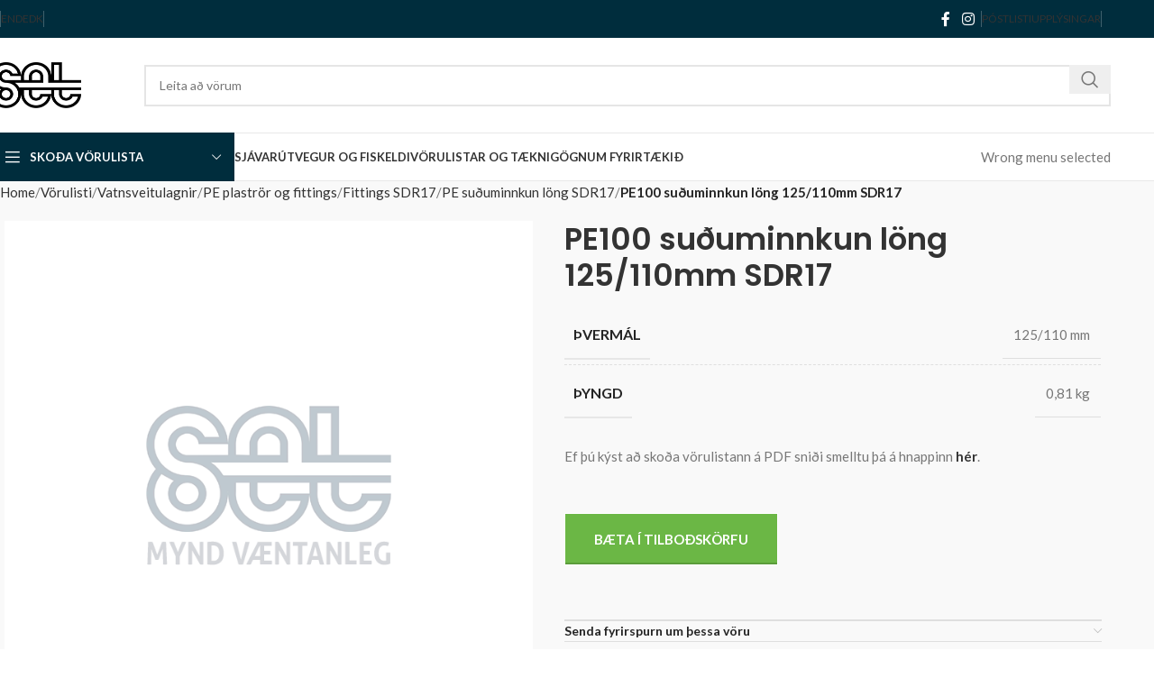

--- FILE ---
content_type: text/html; charset=UTF-8
request_url: https://set.is/vorulisti/pe100-suduminnkun-long-125-110mm-sdr17/
body_size: 29143
content:
<!DOCTYPE html>
<html lang="is">
<head>
	<meta charset="UTF-8">
	<link rel="profile" href="https://gmpg.org/xfn/11">
	<link rel="pingback" href="https://set.is/xmlrpc.php">

	<meta name='robots' content='index, follow, max-image-preview:large, max-snippet:-1, max-video-preview:-1' />

	<!-- This site is optimized with the Yoast SEO plugin v25.5 - https://yoast.com/wordpress/plugins/seo/ -->
	<title>PE100 suðuminnkun löng 125/110mm SDR17 - Set ehf.</title>
	<link rel="canonical" href="https://set.is/vorulisti/pe100-suduminnkun-long-125-110mm-sdr17/" />
	<meta property="og:locale" content="is_IS" />
	<meta property="og:type" content="article" />
	<meta property="og:title" content="PE100 suðuminnkun löng 125/110mm SDR17 - Set ehf." />
	<meta property="og:url" content="https://set.is/vorulisti/pe100-suduminnkun-long-125-110mm-sdr17/" />
	<meta property="og:site_name" content="Set ehf." />
	<meta property="article:publisher" content="https://www.facebook.com/setpipes" />
	<meta property="article:modified_time" content="2022-04-12T11:39:29+00:00" />
	<meta property="og:image" content="https://set.is/wp-content/uploads/2021/12/setlogo.png" />
	<meta property="og:image:width" content="368" />
	<meta property="og:image:height" content="200" />
	<meta property="og:image:type" content="image/png" />
	<meta name="twitter:card" content="summary_large_image" />
	<script type="application/ld+json" class="yoast-schema-graph">{"@context":"https://schema.org","@graph":[{"@type":"WebPage","@id":"https://set.is/vorulisti/pe100-suduminnkun-long-125-110mm-sdr17/","url":"https://set.is/vorulisti/pe100-suduminnkun-long-125-110mm-sdr17/","name":"PE100 suðuminnkun löng 125/110mm SDR17 - Set ehf.","isPartOf":{"@id":"https://set.is/#website"},"datePublished":"2022-04-12T11:38:43+00:00","dateModified":"2022-04-12T11:39:29+00:00","breadcrumb":{"@id":"https://set.is/vorulisti/pe100-suduminnkun-long-125-110mm-sdr17/#breadcrumb"},"inLanguage":"is","potentialAction":[{"@type":"ReadAction","target":["https://set.is/vorulisti/pe100-suduminnkun-long-125-110mm-sdr17/"]}]},{"@type":"BreadcrumbList","@id":"https://set.is/vorulisti/pe100-suduminnkun-long-125-110mm-sdr17/#breadcrumb","itemListElement":[{"@type":"ListItem","position":1,"name":"Home","item":"https://set.is/"},{"@type":"ListItem","position":2,"name":"Vörulisti","item":"https://set.is/vorulisti/"},{"@type":"ListItem","position":3,"name":"PE100 suðuminnkun löng 125/110mm SDR17"}]},{"@type":"WebSite","@id":"https://set.is/#website","url":"https://set.is/","name":"Set ehf.","description":"Röraframleiðsla","publisher":{"@id":"https://set.is/#organization"},"potentialAction":[{"@type":"SearchAction","target":{"@type":"EntryPoint","urlTemplate":"https://set.is/?s={search_term_string}"},"query-input":{"@type":"PropertyValueSpecification","valueRequired":true,"valueName":"search_term_string"}}],"inLanguage":"is"},{"@type":"Organization","@id":"https://set.is/#organization","name":"Set ehf - Röraframleiðsla","url":"https://set.is/","logo":{"@type":"ImageObject","inLanguage":"is","@id":"https://set.is/#/schema/logo/image/","url":"https://set.is/wp-content/uploads/2021/12/setlogo.png","contentUrl":"https://set.is/wp-content/uploads/2021/12/setlogo.png","width":368,"height":200,"caption":"Set ehf - Röraframleiðsla"},"image":{"@id":"https://set.is/#/schema/logo/image/"},"sameAs":["https://www.facebook.com/setpipes","https://www.instagram.com/setpipes"]}]}</script>
	<!-- / Yoast SEO plugin. -->


<link rel='dns-prefetch' href='//www.googletagmanager.com' />
<link rel='dns-prefetch' href='//fonts.googleapis.com' />
<link rel="alternate" type="application/rss+xml" title="Set ehf. &raquo; Straumur" href="https://set.is/feed/" />
<link rel="alternate" title="oEmbed (JSON)" type="application/json+oembed" href="https://set.is/wp-json/oembed/1.0/embed?url=https%3A%2F%2Fset.is%2Fvorulisti%2Fpe100-suduminnkun-long-125-110mm-sdr17%2F" />
<link rel="alternate" title="oEmbed (XML)" type="text/xml+oembed" href="https://set.is/wp-json/oembed/1.0/embed?url=https%3A%2F%2Fset.is%2Fvorulisti%2Fpe100-suduminnkun-long-125-110mm-sdr17%2F&#038;format=xml" />
<style id='wp-img-auto-sizes-contain-inline-css' type='text/css'>
img:is([sizes=auto i],[sizes^="auto," i]){contain-intrinsic-size:3000px 1500px}
/*# sourceURL=wp-img-auto-sizes-contain-inline-css */
</style>
<link rel='stylesheet' id='wp-block-library-css' href='https://set.is/wp-includes/css/dist/block-library/style.min.css?ver=6.9' type='text/css' media='all' />
<style id='wp-block-image-inline-css' type='text/css'>
.wp-block-image>a,.wp-block-image>figure>a{display:inline-block}.wp-block-image img{box-sizing:border-box;height:auto;max-width:100%;vertical-align:bottom}@media not (prefers-reduced-motion){.wp-block-image img.hide{visibility:hidden}.wp-block-image img.show{animation:show-content-image .4s}}.wp-block-image[style*=border-radius] img,.wp-block-image[style*=border-radius]>a{border-radius:inherit}.wp-block-image.has-custom-border img{box-sizing:border-box}.wp-block-image.aligncenter{text-align:center}.wp-block-image.alignfull>a,.wp-block-image.alignwide>a{width:100%}.wp-block-image.alignfull img,.wp-block-image.alignwide img{height:auto;width:100%}.wp-block-image .aligncenter,.wp-block-image .alignleft,.wp-block-image .alignright,.wp-block-image.aligncenter,.wp-block-image.alignleft,.wp-block-image.alignright{display:table}.wp-block-image .aligncenter>figcaption,.wp-block-image .alignleft>figcaption,.wp-block-image .alignright>figcaption,.wp-block-image.aligncenter>figcaption,.wp-block-image.alignleft>figcaption,.wp-block-image.alignright>figcaption{caption-side:bottom;display:table-caption}.wp-block-image .alignleft{float:left;margin:.5em 1em .5em 0}.wp-block-image .alignright{float:right;margin:.5em 0 .5em 1em}.wp-block-image .aligncenter{margin-left:auto;margin-right:auto}.wp-block-image :where(figcaption){margin-bottom:1em;margin-top:.5em}.wp-block-image.is-style-circle-mask img{border-radius:9999px}@supports ((-webkit-mask-image:none) or (mask-image:none)) or (-webkit-mask-image:none){.wp-block-image.is-style-circle-mask img{border-radius:0;-webkit-mask-image:url('data:image/svg+xml;utf8,<svg viewBox="0 0 100 100" xmlns="http://www.w3.org/2000/svg"><circle cx="50" cy="50" r="50"/></svg>');mask-image:url('data:image/svg+xml;utf8,<svg viewBox="0 0 100 100" xmlns="http://www.w3.org/2000/svg"><circle cx="50" cy="50" r="50"/></svg>');mask-mode:alpha;-webkit-mask-position:center;mask-position:center;-webkit-mask-repeat:no-repeat;mask-repeat:no-repeat;-webkit-mask-size:contain;mask-size:contain}}:root :where(.wp-block-image.is-style-rounded img,.wp-block-image .is-style-rounded img){border-radius:9999px}.wp-block-image figure{margin:0}.wp-lightbox-container{display:flex;flex-direction:column;position:relative}.wp-lightbox-container img{cursor:zoom-in}.wp-lightbox-container img:hover+button{opacity:1}.wp-lightbox-container button{align-items:center;backdrop-filter:blur(16px) saturate(180%);background-color:#5a5a5a40;border:none;border-radius:4px;cursor:zoom-in;display:flex;height:20px;justify-content:center;opacity:0;padding:0;position:absolute;right:16px;text-align:center;top:16px;width:20px;z-index:100}@media not (prefers-reduced-motion){.wp-lightbox-container button{transition:opacity .2s ease}}.wp-lightbox-container button:focus-visible{outline:3px auto #5a5a5a40;outline:3px auto -webkit-focus-ring-color;outline-offset:3px}.wp-lightbox-container button:hover{cursor:pointer;opacity:1}.wp-lightbox-container button:focus{opacity:1}.wp-lightbox-container button:focus,.wp-lightbox-container button:hover,.wp-lightbox-container button:not(:hover):not(:active):not(.has-background){background-color:#5a5a5a40;border:none}.wp-lightbox-overlay{box-sizing:border-box;cursor:zoom-out;height:100vh;left:0;overflow:hidden;position:fixed;top:0;visibility:hidden;width:100%;z-index:100000}.wp-lightbox-overlay .close-button{align-items:center;cursor:pointer;display:flex;justify-content:center;min-height:40px;min-width:40px;padding:0;position:absolute;right:calc(env(safe-area-inset-right) + 16px);top:calc(env(safe-area-inset-top) + 16px);z-index:5000000}.wp-lightbox-overlay .close-button:focus,.wp-lightbox-overlay .close-button:hover,.wp-lightbox-overlay .close-button:not(:hover):not(:active):not(.has-background){background:none;border:none}.wp-lightbox-overlay .lightbox-image-container{height:var(--wp--lightbox-container-height);left:50%;overflow:hidden;position:absolute;top:50%;transform:translate(-50%,-50%);transform-origin:top left;width:var(--wp--lightbox-container-width);z-index:9999999999}.wp-lightbox-overlay .wp-block-image{align-items:center;box-sizing:border-box;display:flex;height:100%;justify-content:center;margin:0;position:relative;transform-origin:0 0;width:100%;z-index:3000000}.wp-lightbox-overlay .wp-block-image img{height:var(--wp--lightbox-image-height);min-height:var(--wp--lightbox-image-height);min-width:var(--wp--lightbox-image-width);width:var(--wp--lightbox-image-width)}.wp-lightbox-overlay .wp-block-image figcaption{display:none}.wp-lightbox-overlay button{background:none;border:none}.wp-lightbox-overlay .scrim{background-color:#fff;height:100%;opacity:.9;position:absolute;width:100%;z-index:2000000}.wp-lightbox-overlay.active{visibility:visible}@media not (prefers-reduced-motion){.wp-lightbox-overlay.active{animation:turn-on-visibility .25s both}.wp-lightbox-overlay.active img{animation:turn-on-visibility .35s both}.wp-lightbox-overlay.show-closing-animation:not(.active){animation:turn-off-visibility .35s both}.wp-lightbox-overlay.show-closing-animation:not(.active) img{animation:turn-off-visibility .25s both}.wp-lightbox-overlay.zoom.active{animation:none;opacity:1;visibility:visible}.wp-lightbox-overlay.zoom.active .lightbox-image-container{animation:lightbox-zoom-in .4s}.wp-lightbox-overlay.zoom.active .lightbox-image-container img{animation:none}.wp-lightbox-overlay.zoom.active .scrim{animation:turn-on-visibility .4s forwards}.wp-lightbox-overlay.zoom.show-closing-animation:not(.active){animation:none}.wp-lightbox-overlay.zoom.show-closing-animation:not(.active) .lightbox-image-container{animation:lightbox-zoom-out .4s}.wp-lightbox-overlay.zoom.show-closing-animation:not(.active) .lightbox-image-container img{animation:none}.wp-lightbox-overlay.zoom.show-closing-animation:not(.active) .scrim{animation:turn-off-visibility .4s forwards}}@keyframes show-content-image{0%{visibility:hidden}99%{visibility:hidden}to{visibility:visible}}@keyframes turn-on-visibility{0%{opacity:0}to{opacity:1}}@keyframes turn-off-visibility{0%{opacity:1;visibility:visible}99%{opacity:0;visibility:visible}to{opacity:0;visibility:hidden}}@keyframes lightbox-zoom-in{0%{transform:translate(calc((-100vw + var(--wp--lightbox-scrollbar-width))/2 + var(--wp--lightbox-initial-left-position)),calc(-50vh + var(--wp--lightbox-initial-top-position))) scale(var(--wp--lightbox-scale))}to{transform:translate(-50%,-50%) scale(1)}}@keyframes lightbox-zoom-out{0%{transform:translate(-50%,-50%) scale(1);visibility:visible}99%{visibility:visible}to{transform:translate(calc((-100vw + var(--wp--lightbox-scrollbar-width))/2 + var(--wp--lightbox-initial-left-position)),calc(-50vh + var(--wp--lightbox-initial-top-position))) scale(var(--wp--lightbox-scale));visibility:hidden}}
/*# sourceURL=https://set.is/wp-includes/blocks/image/style.min.css */
</style>
<link rel='stylesheet' id='wc-blocks-style-css' href='https://set.is/wp-content/plugins/woocommerce/assets/client/blocks/wc-blocks.css?ver=wc-10.1.2' type='text/css' media='all' />
<style id='global-styles-inline-css' type='text/css'>
:root{--wp--preset--aspect-ratio--square: 1;--wp--preset--aspect-ratio--4-3: 4/3;--wp--preset--aspect-ratio--3-4: 3/4;--wp--preset--aspect-ratio--3-2: 3/2;--wp--preset--aspect-ratio--2-3: 2/3;--wp--preset--aspect-ratio--16-9: 16/9;--wp--preset--aspect-ratio--9-16: 9/16;--wp--preset--color--black: #000000;--wp--preset--color--cyan-bluish-gray: #abb8c3;--wp--preset--color--white: #ffffff;--wp--preset--color--pale-pink: #f78da7;--wp--preset--color--vivid-red: #cf2e2e;--wp--preset--color--luminous-vivid-orange: #ff6900;--wp--preset--color--luminous-vivid-amber: #fcb900;--wp--preset--color--light-green-cyan: #7bdcb5;--wp--preset--color--vivid-green-cyan: #00d084;--wp--preset--color--pale-cyan-blue: #8ed1fc;--wp--preset--color--vivid-cyan-blue: #0693e3;--wp--preset--color--vivid-purple: #9b51e0;--wp--preset--gradient--vivid-cyan-blue-to-vivid-purple: linear-gradient(135deg,rgb(6,147,227) 0%,rgb(155,81,224) 100%);--wp--preset--gradient--light-green-cyan-to-vivid-green-cyan: linear-gradient(135deg,rgb(122,220,180) 0%,rgb(0,208,130) 100%);--wp--preset--gradient--luminous-vivid-amber-to-luminous-vivid-orange: linear-gradient(135deg,rgb(252,185,0) 0%,rgb(255,105,0) 100%);--wp--preset--gradient--luminous-vivid-orange-to-vivid-red: linear-gradient(135deg,rgb(255,105,0) 0%,rgb(207,46,46) 100%);--wp--preset--gradient--very-light-gray-to-cyan-bluish-gray: linear-gradient(135deg,rgb(238,238,238) 0%,rgb(169,184,195) 100%);--wp--preset--gradient--cool-to-warm-spectrum: linear-gradient(135deg,rgb(74,234,220) 0%,rgb(151,120,209) 20%,rgb(207,42,186) 40%,rgb(238,44,130) 60%,rgb(251,105,98) 80%,rgb(254,248,76) 100%);--wp--preset--gradient--blush-light-purple: linear-gradient(135deg,rgb(255,206,236) 0%,rgb(152,150,240) 100%);--wp--preset--gradient--blush-bordeaux: linear-gradient(135deg,rgb(254,205,165) 0%,rgb(254,45,45) 50%,rgb(107,0,62) 100%);--wp--preset--gradient--luminous-dusk: linear-gradient(135deg,rgb(255,203,112) 0%,rgb(199,81,192) 50%,rgb(65,88,208) 100%);--wp--preset--gradient--pale-ocean: linear-gradient(135deg,rgb(255,245,203) 0%,rgb(182,227,212) 50%,rgb(51,167,181) 100%);--wp--preset--gradient--electric-grass: linear-gradient(135deg,rgb(202,248,128) 0%,rgb(113,206,126) 100%);--wp--preset--gradient--midnight: linear-gradient(135deg,rgb(2,3,129) 0%,rgb(40,116,252) 100%);--wp--preset--font-size--small: 13px;--wp--preset--font-size--medium: 20px;--wp--preset--font-size--large: 36px;--wp--preset--font-size--x-large: 42px;--wp--preset--spacing--20: 0.44rem;--wp--preset--spacing--30: 0.67rem;--wp--preset--spacing--40: 1rem;--wp--preset--spacing--50: 1.5rem;--wp--preset--spacing--60: 2.25rem;--wp--preset--spacing--70: 3.38rem;--wp--preset--spacing--80: 5.06rem;--wp--preset--shadow--natural: 6px 6px 9px rgba(0, 0, 0, 0.2);--wp--preset--shadow--deep: 12px 12px 50px rgba(0, 0, 0, 0.4);--wp--preset--shadow--sharp: 6px 6px 0px rgba(0, 0, 0, 0.2);--wp--preset--shadow--outlined: 6px 6px 0px -3px rgb(255, 255, 255), 6px 6px rgb(0, 0, 0);--wp--preset--shadow--crisp: 6px 6px 0px rgb(0, 0, 0);}:where(.is-layout-flex){gap: 0.5em;}:where(.is-layout-grid){gap: 0.5em;}body .is-layout-flex{display: flex;}.is-layout-flex{flex-wrap: wrap;align-items: center;}.is-layout-flex > :is(*, div){margin: 0;}body .is-layout-grid{display: grid;}.is-layout-grid > :is(*, div){margin: 0;}:where(.wp-block-columns.is-layout-flex){gap: 2em;}:where(.wp-block-columns.is-layout-grid){gap: 2em;}:where(.wp-block-post-template.is-layout-flex){gap: 1.25em;}:where(.wp-block-post-template.is-layout-grid){gap: 1.25em;}.has-black-color{color: var(--wp--preset--color--black) !important;}.has-cyan-bluish-gray-color{color: var(--wp--preset--color--cyan-bluish-gray) !important;}.has-white-color{color: var(--wp--preset--color--white) !important;}.has-pale-pink-color{color: var(--wp--preset--color--pale-pink) !important;}.has-vivid-red-color{color: var(--wp--preset--color--vivid-red) !important;}.has-luminous-vivid-orange-color{color: var(--wp--preset--color--luminous-vivid-orange) !important;}.has-luminous-vivid-amber-color{color: var(--wp--preset--color--luminous-vivid-amber) !important;}.has-light-green-cyan-color{color: var(--wp--preset--color--light-green-cyan) !important;}.has-vivid-green-cyan-color{color: var(--wp--preset--color--vivid-green-cyan) !important;}.has-pale-cyan-blue-color{color: var(--wp--preset--color--pale-cyan-blue) !important;}.has-vivid-cyan-blue-color{color: var(--wp--preset--color--vivid-cyan-blue) !important;}.has-vivid-purple-color{color: var(--wp--preset--color--vivid-purple) !important;}.has-black-background-color{background-color: var(--wp--preset--color--black) !important;}.has-cyan-bluish-gray-background-color{background-color: var(--wp--preset--color--cyan-bluish-gray) !important;}.has-white-background-color{background-color: var(--wp--preset--color--white) !important;}.has-pale-pink-background-color{background-color: var(--wp--preset--color--pale-pink) !important;}.has-vivid-red-background-color{background-color: var(--wp--preset--color--vivid-red) !important;}.has-luminous-vivid-orange-background-color{background-color: var(--wp--preset--color--luminous-vivid-orange) !important;}.has-luminous-vivid-amber-background-color{background-color: var(--wp--preset--color--luminous-vivid-amber) !important;}.has-light-green-cyan-background-color{background-color: var(--wp--preset--color--light-green-cyan) !important;}.has-vivid-green-cyan-background-color{background-color: var(--wp--preset--color--vivid-green-cyan) !important;}.has-pale-cyan-blue-background-color{background-color: var(--wp--preset--color--pale-cyan-blue) !important;}.has-vivid-cyan-blue-background-color{background-color: var(--wp--preset--color--vivid-cyan-blue) !important;}.has-vivid-purple-background-color{background-color: var(--wp--preset--color--vivid-purple) !important;}.has-black-border-color{border-color: var(--wp--preset--color--black) !important;}.has-cyan-bluish-gray-border-color{border-color: var(--wp--preset--color--cyan-bluish-gray) !important;}.has-white-border-color{border-color: var(--wp--preset--color--white) !important;}.has-pale-pink-border-color{border-color: var(--wp--preset--color--pale-pink) !important;}.has-vivid-red-border-color{border-color: var(--wp--preset--color--vivid-red) !important;}.has-luminous-vivid-orange-border-color{border-color: var(--wp--preset--color--luminous-vivid-orange) !important;}.has-luminous-vivid-amber-border-color{border-color: var(--wp--preset--color--luminous-vivid-amber) !important;}.has-light-green-cyan-border-color{border-color: var(--wp--preset--color--light-green-cyan) !important;}.has-vivid-green-cyan-border-color{border-color: var(--wp--preset--color--vivid-green-cyan) !important;}.has-pale-cyan-blue-border-color{border-color: var(--wp--preset--color--pale-cyan-blue) !important;}.has-vivid-cyan-blue-border-color{border-color: var(--wp--preset--color--vivid-cyan-blue) !important;}.has-vivid-purple-border-color{border-color: var(--wp--preset--color--vivid-purple) !important;}.has-vivid-cyan-blue-to-vivid-purple-gradient-background{background: var(--wp--preset--gradient--vivid-cyan-blue-to-vivid-purple) !important;}.has-light-green-cyan-to-vivid-green-cyan-gradient-background{background: var(--wp--preset--gradient--light-green-cyan-to-vivid-green-cyan) !important;}.has-luminous-vivid-amber-to-luminous-vivid-orange-gradient-background{background: var(--wp--preset--gradient--luminous-vivid-amber-to-luminous-vivid-orange) !important;}.has-luminous-vivid-orange-to-vivid-red-gradient-background{background: var(--wp--preset--gradient--luminous-vivid-orange-to-vivid-red) !important;}.has-very-light-gray-to-cyan-bluish-gray-gradient-background{background: var(--wp--preset--gradient--very-light-gray-to-cyan-bluish-gray) !important;}.has-cool-to-warm-spectrum-gradient-background{background: var(--wp--preset--gradient--cool-to-warm-spectrum) !important;}.has-blush-light-purple-gradient-background{background: var(--wp--preset--gradient--blush-light-purple) !important;}.has-blush-bordeaux-gradient-background{background: var(--wp--preset--gradient--blush-bordeaux) !important;}.has-luminous-dusk-gradient-background{background: var(--wp--preset--gradient--luminous-dusk) !important;}.has-pale-ocean-gradient-background{background: var(--wp--preset--gradient--pale-ocean) !important;}.has-electric-grass-gradient-background{background: var(--wp--preset--gradient--electric-grass) !important;}.has-midnight-gradient-background{background: var(--wp--preset--gradient--midnight) !important;}.has-small-font-size{font-size: var(--wp--preset--font-size--small) !important;}.has-medium-font-size{font-size: var(--wp--preset--font-size--medium) !important;}.has-large-font-size{font-size: var(--wp--preset--font-size--large) !important;}.has-x-large-font-size{font-size: var(--wp--preset--font-size--x-large) !important;}
/*# sourceURL=global-styles-inline-css */
</style>

<style id='classic-theme-styles-inline-css' type='text/css'>
/*! This file is auto-generated */
.wp-block-button__link{color:#fff;background-color:#32373c;border-radius:9999px;box-shadow:none;text-decoration:none;padding:calc(.667em + 2px) calc(1.333em + 2px);font-size:1.125em}.wp-block-file__button{background:#32373c;color:#fff;text-decoration:none}
/*# sourceURL=/wp-includes/css/classic-themes.min.css */
</style>
<style id='woocommerce-inline-inline-css' type='text/css'>
.woocommerce form .form-row .required { visibility: visible; }
/*# sourceURL=woocommerce-inline-inline-css */
</style>
<link rel='stylesheet' id='brands-styles-css' href='https://set.is/wp-content/plugins/woocommerce/assets/css/brands.css?ver=10.1.2' type='text/css' media='all' />
<link rel='stylesheet' id='yith_ywraq_frontend-css' href='https://set.is/wp-content/plugins/yith-woocommerce-request-a-quote-premium/assets/css/ywraq-frontend.css?ver=4.36.0' type='text/css' media='all' />
<style id='yith_ywraq_frontend-inline-css' type='text/css'>
:root {
		--ywraq_layout_button_bg_color: rgb(107,183,69);
		--ywraq_layout_button_bg_color_hover: rgb(107,183,69);
		--ywraq_layout_button_border_color: ;
		--ywraq_layout_button_border_color_hover: ;
		--ywraq_layout_button_color: #ffffff;
		--ywraq_layout_button_color_hover: #ffffff;
		
		--ywraq_checkout_button_bg_color: rgb(107,183,69);
		--ywraq_checkout_button_bg_color_hover: rgb(107,183,69);
		--ywraq_checkout_button_border_color: ;
		--ywraq_checkout_button_border_color_hover: ;
		--ywraq_checkout_button_color: #ffffff;
		--ywraq_checkout_button_color_hover: #ffffff;
		
		--ywraq_accept_button_bg_color: rgb(107,183,69);
		--ywraq_accept_button_bg_color_hover: rgb(107,183,69);
		--ywraq_accept_button_border_color: ;
		--ywraq_accept_button_border_color_hover: ;
		--ywraq_accept_button_color: #ffffff;
		--ywraq_accept_button_color_hover: #ffffff;
		
		--ywraq_reject_button_bg_color: transparent;
		--ywraq_reject_button_bg_color_hover: #CC2B2B;
		--ywraq_reject_button_border_color: #CC2B2B;
		--ywraq_reject_button_border_color_hover: #CC2B2B;
		--ywraq_reject_button_color: #CC2B2B;
		--ywraq_reject_button_color_hover: #ffffff;
		}		
.woocommerce.single-product button.single_add_to_cart_button.button {margin-right: 5px;}
	.woocommerce.single-product .product .yith-ywraq-add-to-quote {display: inline-block; vertical-align: middle;margin-top: 5px;}
	
.cart button.single_add_to_cart_button, .cart a.single_add_to_cart_button{
	                 display:none!important;
	                }
/*# sourceURL=yith_ywraq_frontend-inline-css */
</style>
<style id='posts-table-pro-head-inline-css' type='text/css'>
table.posts-data-table { visibility: hidden; }
/*# sourceURL=posts-table-pro-head-inline-css */
</style>
<link rel='stylesheet' id='elementor-icons-css' href='https://set.is/wp-content/plugins/elementor/assets/lib/eicons/css/elementor-icons.min.css?ver=5.43.0' type='text/css' media='all' />
<link rel='stylesheet' id='elementor-frontend-css' href='https://set.is/wp-content/plugins/elementor/assets/css/frontend.min.css?ver=3.31.3' type='text/css' media='all' />
<link rel='stylesheet' id='elementor-post-6-css' href='https://set.is/wp-content/uploads/elementor/css/post-6.css?ver=1765405105' type='text/css' media='all' />
<link rel='stylesheet' id='ooohboi-steroids-styles-css' href='https://set.is/wp-content/plugins/ooohboi-steroids-for-elementor/assets/css/main.css?ver=2.1.2126082023' type='text/css' media='all' />
<link rel='stylesheet' id='woodmart-style-css' href='https://set.is/wp-content/themes/woodmart/css/parts/base.min.css?ver=8.0.0' type='text/css' media='all' />
<link rel='stylesheet' id='wd-helpers-wpb-elem-css' href='https://set.is/wp-content/themes/woodmart/css/parts/helpers-wpb-elem.min.css?ver=8.0.0' type='text/css' media='all' />
<link rel='stylesheet' id='wd-widget-wd-recent-posts-css' href='https://set.is/wp-content/themes/woodmart/css/parts/widget-wd-recent-posts.min.css?ver=8.0.0' type='text/css' media='all' />
<link rel='stylesheet' id='wd-widget-nav-css' href='https://set.is/wp-content/themes/woodmart/css/parts/widget-nav.min.css?ver=8.0.0' type='text/css' media='all' />
<link rel='stylesheet' id='wd-widget-wd-layered-nav-css' href='https://set.is/wp-content/themes/woodmart/css/parts/woo-widget-wd-layered-nav.min.css?ver=8.0.0' type='text/css' media='all' />
<link rel='stylesheet' id='wd-woo-mod-swatches-base-css' href='https://set.is/wp-content/themes/woodmart/css/parts/woo-mod-swatches-base.min.css?ver=8.0.0' type='text/css' media='all' />
<link rel='stylesheet' id='wd-woo-mod-swatches-filter-css' href='https://set.is/wp-content/themes/woodmart/css/parts/woo-mod-swatches-filter.min.css?ver=8.0.0' type='text/css' media='all' />
<link rel='stylesheet' id='wd-widget-product-cat-css' href='https://set.is/wp-content/themes/woodmart/css/parts/woo-widget-product-cat.min.css?ver=8.0.0' type='text/css' media='all' />
<link rel='stylesheet' id='wd-wpcf7-css' href='https://set.is/wp-content/themes/woodmart/css/parts/int-wpcf7.min.css?ver=8.0.0' type='text/css' media='all' />
<link rel='stylesheet' id='wd-revolution-slider-css' href='https://set.is/wp-content/themes/woodmart/css/parts/int-rev-slider.min.css?ver=8.0.0' type='text/css' media='all' />
<link rel='stylesheet' id='wd-woo-yith-req-quote-css' href='https://set.is/wp-content/themes/woodmart/css/parts/int-woo-yith-request-quote.min.css?ver=8.0.0' type='text/css' media='all' />
<link rel='stylesheet' id='wd-woo-mod-grid-css' href='https://set.is/wp-content/themes/woodmart/css/parts/woo-mod-grid.min.css?ver=8.0.0' type='text/css' media='all' />
<link rel='stylesheet' id='wd-woo-mod-quantity-css' href='https://set.is/wp-content/themes/woodmart/css/parts/woo-mod-quantity.min.css?ver=8.0.0' type='text/css' media='all' />
<link rel='stylesheet' id='wd-woo-mod-shop-table-css' href='https://set.is/wp-content/themes/woodmart/css/parts/woo-mod-shop-table.min.css?ver=8.0.0' type='text/css' media='all' />
<link rel='stylesheet' id='wd-select2-css' href='https://set.is/wp-content/themes/woodmart/css/parts/woo-lib-select2.min.css?ver=8.0.0' type='text/css' media='all' />
<link rel='stylesheet' id='wd-elementor-base-css' href='https://set.is/wp-content/themes/woodmart/css/parts/int-elem-base.min.css?ver=8.0.0' type='text/css' media='all' />
<link rel='stylesheet' id='wd-elementor-pro-base-css' href='https://set.is/wp-content/themes/woodmart/css/parts/int-elementor-pro.min.css?ver=8.0.0' type='text/css' media='all' />
<link rel='stylesheet' id='wd-woocommerce-base-css' href='https://set.is/wp-content/themes/woodmart/css/parts/woocommerce-base.min.css?ver=8.0.0' type='text/css' media='all' />
<link rel='stylesheet' id='wd-mod-star-rating-css' href='https://set.is/wp-content/themes/woodmart/css/parts/mod-star-rating.min.css?ver=8.0.0' type='text/css' media='all' />
<link rel='stylesheet' id='wd-woo-el-track-order-css' href='https://set.is/wp-content/themes/woodmart/css/parts/woo-el-track-order.min.css?ver=8.0.0' type='text/css' media='all' />
<link rel='stylesheet' id='wd-woocommerce-block-notices-css' href='https://set.is/wp-content/themes/woodmart/css/parts/woo-mod-block-notices.min.css?ver=8.0.0' type='text/css' media='all' />
<link rel='stylesheet' id='wd-woo-single-prod-el-base-css' href='https://set.is/wp-content/themes/woodmart/css/parts/woo-single-prod-el-base.min.css?ver=8.0.0' type='text/css' media='all' />
<link rel='stylesheet' id='wd-woo-mod-stock-status-css' href='https://set.is/wp-content/themes/woodmart/css/parts/woo-mod-stock-status.min.css?ver=8.0.0' type='text/css' media='all' />
<link rel='stylesheet' id='wd-woo-mod-shop-attributes-css' href='https://set.is/wp-content/themes/woodmart/css/parts/woo-mod-shop-attributes.min.css?ver=8.0.0' type='text/css' media='all' />
<link rel='stylesheet' id='wd-wp-blocks-css' href='https://set.is/wp-content/themes/woodmart/css/parts/wp-blocks.min.css?ver=8.0.0' type='text/css' media='all' />
<link rel='stylesheet' id='wd-header-base-css' href='https://set.is/wp-content/themes/woodmart/css/parts/header-base.min.css?ver=8.0.0' type='text/css' media='all' />
<link rel='stylesheet' id='wd-mod-tools-css' href='https://set.is/wp-content/themes/woodmart/css/parts/mod-tools.min.css?ver=8.0.0' type='text/css' media='all' />
<link rel='stylesheet' id='wd-header-elements-base-css' href='https://set.is/wp-content/themes/woodmart/css/parts/header-el-base.min.css?ver=8.0.0' type='text/css' media='all' />
<link rel='stylesheet' id='wd-social-icons-css' href='https://set.is/wp-content/themes/woodmart/css/parts/el-social-icons.min.css?ver=8.0.0' type='text/css' media='all' />
<link rel='stylesheet' id='wd-header-search-css' href='https://set.is/wp-content/themes/woodmart/css/parts/header-el-search.min.css?ver=8.0.0' type='text/css' media='all' />
<link rel='stylesheet' id='wd-header-search-form-css' href='https://set.is/wp-content/themes/woodmart/css/parts/header-el-search-form.min.css?ver=8.0.0' type='text/css' media='all' />
<link rel='stylesheet' id='wd-wd-search-results-css' href='https://set.is/wp-content/themes/woodmart/css/parts/wd-search-results.min.css?ver=8.0.0' type='text/css' media='all' />
<link rel='stylesheet' id='wd-wd-search-form-css' href='https://set.is/wp-content/themes/woodmart/css/parts/wd-search-form.min.css?ver=8.0.0' type='text/css' media='all' />
<link rel='stylesheet' id='wd-header-mobile-nav-dropdown-css' href='https://set.is/wp-content/themes/woodmart/css/parts/header-el-mobile-nav-dropdown.min.css?ver=8.0.0' type='text/css' media='all' />
<link rel='stylesheet' id='wd-header-categories-nav-css' href='https://set.is/wp-content/themes/woodmart/css/parts/header-el-category-nav.min.css?ver=8.0.0' type='text/css' media='all' />
<link rel='stylesheet' id='wd-mod-nav-vertical-css' href='https://set.is/wp-content/themes/woodmart/css/parts/mod-nav-vertical.min.css?ver=8.0.0' type='text/css' media='all' />
<link rel='stylesheet' id='wd-mod-nav-vertical-design-default-css' href='https://set.is/wp-content/themes/woodmart/css/parts/mod-nav-vertical-design-default.min.css?ver=8.0.0' type='text/css' media='all' />
<link rel='stylesheet' id='wd-page-title-css' href='https://set.is/wp-content/themes/woodmart/css/parts/page-title.min.css?ver=8.0.0' type='text/css' media='all' />
<link rel='stylesheet' id='wd-woo-single-prod-predefined-css' href='https://set.is/wp-content/themes/woodmart/css/parts/woo-single-prod-predefined.min.css?ver=8.0.0' type='text/css' media='all' />
<link rel='stylesheet' id='wd-woo-single-prod-and-quick-view-predefined-css' href='https://set.is/wp-content/themes/woodmart/css/parts/woo-single-prod-and-quick-view-predefined.min.css?ver=8.0.0' type='text/css' media='all' />
<link rel='stylesheet' id='wd-woo-single-prod-el-tabs-predefined-css' href='https://set.is/wp-content/themes/woodmart/css/parts/woo-single-prod-el-tabs-predefined.min.css?ver=8.0.0' type='text/css' media='all' />
<link rel='stylesheet' id='wd-woo-single-prod-opt-base-css' href='https://set.is/wp-content/themes/woodmart/css/parts/woo-single-prod-opt-base.min.css?ver=8.0.0' type='text/css' media='all' />
<link rel='stylesheet' id='wd-woo-single-prod-el-gallery-css' href='https://set.is/wp-content/themes/woodmart/css/parts/woo-single-prod-el-gallery.min.css?ver=8.0.0' type='text/css' media='all' />
<link rel='stylesheet' id='wd-woo-single-prod-el-gallery-opt-thumb-grid-lg-css' href='https://set.is/wp-content/themes/woodmart/css/parts/woo-single-prod-el-gallery-opt-thumb-grid.min.css?ver=8.0.0' type='text/css' media='(min-width: 1025px)' />
<link rel='stylesheet' id='wd-swiper-css' href='https://set.is/wp-content/themes/woodmart/css/parts/lib-swiper.min.css?ver=8.0.0' type='text/css' media='all' />
<link rel='stylesheet' id='wd-swiper-arrows-css' href='https://set.is/wp-content/themes/woodmart/css/parts/lib-swiper-arrows.min.css?ver=8.0.0' type='text/css' media='all' />
<link rel='stylesheet' id='wd-text-block-css' href='https://set.is/wp-content/themes/woodmart/css/parts/el-text-block.min.css?ver=8.0.0' type='text/css' media='all' />
<link rel='stylesheet' id='wd-accordion-css' href='https://set.is/wp-content/themes/woodmart/css/parts/el-accordion.min.css?ver=8.0.0' type='text/css' media='all' />
<link rel='stylesheet' id='wd-accordion-elem-wpb-css' href='https://set.is/wp-content/themes/woodmart/css/parts/el-accordion-wpb-elem.min.css?ver=8.0.0' type='text/css' media='all' />
<link rel='stylesheet' id='wd-widget-collapse-css' href='https://set.is/wp-content/themes/woodmart/css/parts/opt-widget-collapse.min.css?ver=8.0.0' type='text/css' media='all' />
<link rel='stylesheet' id='wd-footer-base-css' href='https://set.is/wp-content/themes/woodmart/css/parts/footer-base.min.css?ver=8.0.0' type='text/css' media='all' />
<link rel='stylesheet' id='wd-list-css' href='https://set.is/wp-content/themes/woodmart/css/parts/el-list.min.css?ver=8.0.0' type='text/css' media='all' />
<link rel='stylesheet' id='wd-el-list-css' href='https://set.is/wp-content/themes/woodmart/css/parts/el-list-wpb-elem.min.css?ver=8.0.0' type='text/css' media='all' />
<link rel='stylesheet' id='wd-scroll-top-css' href='https://set.is/wp-content/themes/woodmart/css/parts/opt-scrolltotop.min.css?ver=8.0.0' type='text/css' media='all' />
<link rel='stylesheet' id='wd-cookies-popup-css' href='https://set.is/wp-content/themes/woodmart/css/parts/opt-cookies.min.css?ver=8.0.0' type='text/css' media='all' />
<link rel='stylesheet' id='wd-bottom-toolbar-css' href='https://set.is/wp-content/themes/woodmart/css/parts/opt-bottom-toolbar.min.css?ver=8.0.0' type='text/css' media='all' />
<link rel='stylesheet' id='xts-google-fonts-css' href='https://fonts.googleapis.com/css?family=Lato%3A400%2C700%7CPoppins%3A400%2C600%2C500&#038;ver=8.0.0' type='text/css' media='all' />
<link rel='stylesheet' id='elementor-gf-local-roboto-css' href='https://set.is/wp-content/uploads/elementor/google-fonts/css/roboto.css?ver=1753405745' type='text/css' media='all' />
<link rel='stylesheet' id='elementor-gf-local-robotoslab-css' href='https://set.is/wp-content/uploads/elementor/google-fonts/css/robotoslab.css?ver=1753405762' type='text/css' media='all' />
<script type="text/javascript" src="https://set.is/wp-includes/js/jquery/jquery.min.js?ver=3.7.1" id="jquery-core-js"></script>
<script type="text/javascript" src="https://set.is/wp-includes/js/jquery/jquery-migrate.min.js?ver=3.4.1" id="jquery-migrate-js"></script>
<script type="text/javascript" src="https://set.is/wp-content/plugins/woocommerce/assets/js/jquery-blockui/jquery.blockUI.min.js?ver=2.7.0-wc.10.1.2" id="jquery-blockui-js" defer="defer" data-wp-strategy="defer"></script>
<script type="text/javascript" id="wc-add-to-cart-js-extra">
/* <![CDATA[ */
var wc_add_to_cart_params = {"ajax_url":"/wp-admin/admin-ajax.php","wc_ajax_url":"/?wc-ajax=%%endpoint%%","i18n_view_cart":"View cart","cart_url":"https://set.is","is_cart":"","cart_redirect_after_add":"no"};
//# sourceURL=wc-add-to-cart-js-extra
/* ]]> */
</script>
<script type="text/javascript" src="https://set.is/wp-content/plugins/woocommerce/assets/js/frontend/add-to-cart.min.js?ver=10.1.2" id="wc-add-to-cart-js" defer="defer" data-wp-strategy="defer"></script>
<script type="text/javascript" id="wc-single-product-js-extra">
/* <![CDATA[ */
var wc_single_product_params = {"i18n_required_rating_text":"Please select a rating","i18n_rating_options":["1 of 5 stars","2 of 5 stars","3 of 5 stars","4 of 5 stars","5 of 5 stars"],"i18n_product_gallery_trigger_text":"View full-screen image gallery","review_rating_required":"yes","flexslider":{"rtl":false,"animation":"slide","smoothHeight":true,"directionNav":false,"controlNav":"thumbnails","slideshow":false,"animationSpeed":500,"animationLoop":false,"allowOneSlide":false},"zoom_enabled":"","zoom_options":[],"photoswipe_enabled":"","photoswipe_options":{"shareEl":false,"closeOnScroll":false,"history":false,"hideAnimationDuration":0,"showAnimationDuration":0},"flexslider_enabled":""};
//# sourceURL=wc-single-product-js-extra
/* ]]> */
</script>
<script type="text/javascript" src="https://set.is/wp-content/plugins/woocommerce/assets/js/frontend/single-product.min.js?ver=10.1.2" id="wc-single-product-js" defer="defer" data-wp-strategy="defer"></script>
<script type="text/javascript" src="https://set.is/wp-content/plugins/woocommerce/assets/js/js-cookie/js.cookie.min.js?ver=2.1.4-wc.10.1.2" id="js-cookie-js" defer="defer" data-wp-strategy="defer"></script>
<script type="text/javascript" id="woocommerce-js-extra">
/* <![CDATA[ */
var woocommerce_params = {"ajax_url":"/wp-admin/admin-ajax.php","wc_ajax_url":"/?wc-ajax=%%endpoint%%","i18n_password_show":"Show password","i18n_password_hide":"Hide password"};
//# sourceURL=woocommerce-js-extra
/* ]]> */
</script>
<script type="text/javascript" src="https://set.is/wp-content/plugins/woocommerce/assets/js/frontend/woocommerce.min.js?ver=10.1.2" id="woocommerce-js" defer="defer" data-wp-strategy="defer"></script>

<!-- Google tag (gtag.js) snippet added by Site Kit -->
<!-- Google Analytics snippet added by Site Kit -->
<script type="text/javascript" src="https://www.googletagmanager.com/gtag/js?id=GT-MQPXH3L" id="google_gtagjs-js" async></script>
<script type="text/javascript" id="google_gtagjs-js-after">
/* <![CDATA[ */
window.dataLayer = window.dataLayer || [];function gtag(){dataLayer.push(arguments);}
gtag("set","linker",{"domains":["set.is"]});
gtag("js", new Date());
gtag("set", "developer_id.dZTNiMT", true);
gtag("config", "GT-MQPXH3L");
//# sourceURL=google_gtagjs-js-after
/* ]]> */
</script>
<script type="text/javascript" src="https://set.is/wp-content/themes/woodmart/js/libs/device.min.js?ver=8.0.0" id="wd-device-library-js"></script>
<script type="text/javascript" src="https://set.is/wp-content/themes/woodmart/js/scripts/global/scrollBar.min.js?ver=8.0.0" id="wd-scrollbar-js"></script>
<link rel="https://api.w.org/" href="https://set.is/wp-json/" /><link rel="alternate" title="JSON" type="application/json" href="https://set.is/wp-json/wp/v2/product/12629" /><link rel="EditURI" type="application/rsd+xml" title="RSD" href="https://set.is/xmlrpc.php?rsd" />
<meta name="generator" content="WordPress 6.9" />
<meta name="generator" content="WooCommerce 10.1.2" />
<link rel='shortlink' href='https://set.is/?p=12629' />
<meta name="generator" content="Site Kit by Google 1.160.1" />					<meta name="viewport" content="width=device-width, initial-scale=1.0, maximum-scale=1.0, user-scalable=no">
										<noscript><style>.woocommerce-product-gallery{ opacity: 1 !important; }</style></noscript>
	<meta name="generator" content="Elementor 3.31.3; features: additional_custom_breakpoints, e_element_cache; settings: css_print_method-external, google_font-enabled, font_display-auto">
			<style>
				.e-con.e-parent:nth-of-type(n+4):not(.e-lazyloaded):not(.e-no-lazyload),
				.e-con.e-parent:nth-of-type(n+4):not(.e-lazyloaded):not(.e-no-lazyload) * {
					background-image: none !important;
				}
				@media screen and (max-height: 1024px) {
					.e-con.e-parent:nth-of-type(n+3):not(.e-lazyloaded):not(.e-no-lazyload),
					.e-con.e-parent:nth-of-type(n+3):not(.e-lazyloaded):not(.e-no-lazyload) * {
						background-image: none !important;
					}
				}
				@media screen and (max-height: 640px) {
					.e-con.e-parent:nth-of-type(n+2):not(.e-lazyloaded):not(.e-no-lazyload),
					.e-con.e-parent:nth-of-type(n+2):not(.e-lazyloaded):not(.e-no-lazyload) * {
						background-image: none !important;
					}
				}
			</style>
			<meta name="generator" content="Powered by Slider Revolution 6.6.14 - responsive, Mobile-Friendly Slider Plugin for WordPress with comfortable drag and drop interface." />
<link rel="icon" href="https://set.is/wp-content/uploads/2022/09/cropped-favicon123-150x150-1-32x32.png" sizes="32x32" />
<link rel="icon" href="https://set.is/wp-content/uploads/2022/09/cropped-favicon123-150x150-1-192x192.png" sizes="192x192" />
<link rel="apple-touch-icon" href="https://set.is/wp-content/uploads/2022/09/cropped-favicon123-150x150-1-180x180.png" />
<meta name="msapplication-TileImage" content="https://set.is/wp-content/uploads/2022/09/cropped-favicon123-150x150-1-270x270.png" />
<script>function setREVStartSize(e){
			//window.requestAnimationFrame(function() {
				window.RSIW = window.RSIW===undefined ? window.innerWidth : window.RSIW;
				window.RSIH = window.RSIH===undefined ? window.innerHeight : window.RSIH;
				try {
					var pw = document.getElementById(e.c).parentNode.offsetWidth,
						newh;
					pw = pw===0 || isNaN(pw) || (e.l=="fullwidth" || e.layout=="fullwidth") ? window.RSIW : pw;
					e.tabw = e.tabw===undefined ? 0 : parseInt(e.tabw);
					e.thumbw = e.thumbw===undefined ? 0 : parseInt(e.thumbw);
					e.tabh = e.tabh===undefined ? 0 : parseInt(e.tabh);
					e.thumbh = e.thumbh===undefined ? 0 : parseInt(e.thumbh);
					e.tabhide = e.tabhide===undefined ? 0 : parseInt(e.tabhide);
					e.thumbhide = e.thumbhide===undefined ? 0 : parseInt(e.thumbhide);
					e.mh = e.mh===undefined || e.mh=="" || e.mh==="auto" ? 0 : parseInt(e.mh,0);
					if(e.layout==="fullscreen" || e.l==="fullscreen")
						newh = Math.max(e.mh,window.RSIH);
					else{
						e.gw = Array.isArray(e.gw) ? e.gw : [e.gw];
						for (var i in e.rl) if (e.gw[i]===undefined || e.gw[i]===0) e.gw[i] = e.gw[i-1];
						e.gh = e.el===undefined || e.el==="" || (Array.isArray(e.el) && e.el.length==0)? e.gh : e.el;
						e.gh = Array.isArray(e.gh) ? e.gh : [e.gh];
						for (var i in e.rl) if (e.gh[i]===undefined || e.gh[i]===0) e.gh[i] = e.gh[i-1];
											
						var nl = new Array(e.rl.length),
							ix = 0,
							sl;
						e.tabw = e.tabhide>=pw ? 0 : e.tabw;
						e.thumbw = e.thumbhide>=pw ? 0 : e.thumbw;
						e.tabh = e.tabhide>=pw ? 0 : e.tabh;
						e.thumbh = e.thumbhide>=pw ? 0 : e.thumbh;
						for (var i in e.rl) nl[i] = e.rl[i]<window.RSIW ? 0 : e.rl[i];
						sl = nl[0];
						for (var i in nl) if (sl>nl[i] && nl[i]>0) { sl = nl[i]; ix=i;}
						var m = pw>(e.gw[ix]+e.tabw+e.thumbw) ? 1 : (pw-(e.tabw+e.thumbw)) / (e.gw[ix]);
						newh =  (e.gh[ix] * m) + (e.tabh + e.thumbh);
					}
					var el = document.getElementById(e.c);
					if (el!==null && el) el.style.height = newh+"px";
					el = document.getElementById(e.c+"_wrapper");
					if (el!==null && el) {
						el.style.height = newh+"px";
						el.style.display = "block";
					}
				} catch(e){
					console.log("Failure at Presize of Slider:" + e)
				}
			//});
		  };</script>
<style>
		
		</style>			<style id="wd-style-header_153799-css" data-type="wd-style-header_153799">
				:root{
	--wd-top-bar-h: 42px;
	--wd-top-bar-sm-h: 38px;
	--wd-top-bar-sticky-h: .00001px;
	--wd-top-bar-brd-w: .00001px;

	--wd-header-general-h: 105px;
	--wd-header-general-sm-h: 60px;
	--wd-header-general-sticky-h: .00001px;
	--wd-header-general-brd-w: 1px;

	--wd-header-bottom-h: 52px;
	--wd-header-bottom-sm-h: .00001px;
	--wd-header-bottom-sticky-h: 52px;
	--wd-header-bottom-brd-w: 1px;

	--wd-header-clone-h: .00001px;

	--wd-header-brd-w: calc(var(--wd-top-bar-brd-w) + var(--wd-header-general-brd-w) + var(--wd-header-bottom-brd-w));
	--wd-header-h: calc(var(--wd-top-bar-h) + var(--wd-header-general-h) + var(--wd-header-bottom-h) + var(--wd-header-brd-w));
	--wd-header-sticky-h: calc(var(--wd-top-bar-sticky-h) + var(--wd-header-general-sticky-h) + var(--wd-header-bottom-sticky-h) + var(--wd-header-clone-h) + var(--wd-header-brd-w));
	--wd-header-sm-h: calc(var(--wd-top-bar-sm-h) + var(--wd-header-general-sm-h) + var(--wd-header-bottom-sm-h) + var(--wd-header-brd-w));
}

.whb-top-bar .wd-dropdown {
	margin-top: 1px;
}

.whb-top-bar .wd-dropdown:after {
	height: 11px;
}




:root:has(.whb-general-header.whb-border-boxed) {
	--wd-header-general-brd-w: .00001px;
}

@media (max-width: 1024px) {
:root:has(.whb-general-header.whb-hidden-mobile) {
	--wd-header-general-brd-w: .00001px;
}
}

:root:has(.whb-header-bottom.whb-border-boxed) {
	--wd-header-bottom-brd-w: .00001px;
}

@media (max-width: 1024px) {
:root:has(.whb-header-bottom.whb-hidden-mobile) {
	--wd-header-bottom-brd-w: .00001px;
}
}

.whb-header-bottom .wd-dropdown {
	margin-top: 6px;
}

.whb-header-bottom .wd-dropdown:after {
	height: 16px;
}

.whb-sticked .whb-header-bottom .wd-dropdown:not(.sub-sub-menu) {
	margin-top: 6px;
}

.whb-sticked .whb-header-bottom .wd-dropdown:not(.sub-sub-menu):after {
	height: 16px;
}


		
.whb-top-bar {
	background-color: rgba(0, 45, 61, 1);
}

.whb-general-header {
	border-color: rgba(232, 232, 232, 1);border-bottom-width: 1px;border-bottom-style: solid;
}

.whb-header-bottom {
	border-color: rgba(232, 232, 232, 1);border-bottom-width: 1px;border-bottom-style: solid;
}
			</style>
						<style id="wd-style-theme_settings_default-css" data-type="wd-style-theme_settings_default">
				@font-face {
	font-weight: normal;
	font-style: normal;
	font-family: "woodmart-font";
	src: url("//set.is/wp-content/themes/woodmart/fonts/woodmart-font-1-400.woff2?v=8.0.0") format("woff2");
}

@font-face {
	font-family: "star";
	font-weight: 400;
	font-style: normal;
	src: url("//set.is/wp-content/plugins/woocommerce/assets/fonts/star.eot?#iefix") format("embedded-opentype"), url("//set.is/wp-content/plugins/woocommerce/assets/fonts/star.woff") format("woff"), url("//set.is/wp-content/plugins/woocommerce/assets/fonts/star.ttf") format("truetype"), url("//set.is/wp-content/plugins/woocommerce/assets/fonts/star.svg#star") format("svg");
}

@font-face {
	font-family: "WooCommerce";
	font-weight: 400;
	font-style: normal;
	src: url("//set.is/wp-content/plugins/woocommerce/assets/fonts/WooCommerce.eot?#iefix") format("embedded-opentype"), url("//set.is/wp-content/plugins/woocommerce/assets/fonts/WooCommerce.woff") format("woff"), url("//set.is/wp-content/plugins/woocommerce/assets/fonts/WooCommerce.ttf") format("truetype"), url("//set.is/wp-content/plugins/woocommerce/assets/fonts/WooCommerce.svg#WooCommerce") format("svg");
}

:root {
	--wd-text-font: "Lato", Arial, Helvetica, sans-serif;
	--wd-text-font-weight: 400;
	--wd-text-color: #777777;
	--wd-text-font-size: 15px;
	--wd-title-font: "Poppins", Arial, Helvetica, sans-serif;
	--wd-title-font-weight: 600;
	--wd-title-color: #242424;
	--wd-entities-title-font: "Poppins", Arial, Helvetica, sans-serif;
	--wd-entities-title-font-weight: 500;
	--wd-entities-title-color: #333333;
	--wd-entities-title-color-hover: rgb(51 51 51 / 65%);
	--wd-alternative-font: "Lato", Arial, Helvetica, sans-serif;
	--wd-widget-title-font: "Poppins", Arial, Helvetica, sans-serif;
	--wd-widget-title-font-weight: 600;
	--wd-widget-title-transform: uppercase;
	--wd-widget-title-color: #333;
	--wd-widget-title-font-size: 16px;
	--wd-header-el-font: "Lato", Arial, Helvetica, sans-serif;
	--wd-header-el-font-weight: 700;
	--wd-header-el-transform: uppercase;
	--wd-header-el-font-size: 13px;
	--wd-primary-color: rgb(0,45,61);
	--wd-alternative-color: rgb(108,182,67);
	--wd-link-color: #333333;
	--wd-link-color-hover: #242424;
	--btn-default-bgcolor: #f7f7f7;
	--btn-default-bgcolor-hover: #efefef;
	--btn-accented-bgcolor: #83b735;
	--btn-accented-bgcolor-hover: #74a32f;
	--wd-form-brd-width: 2px;
	--notices-success-bg: #459647;
	--notices-success-color: #fff;
	--notices-warning-bg: #E0B252;
	--notices-warning-color: #fff;
}
.woodmart-woocommerce-layered-nav .wd-scroll-content {
	max-height: 223px;
}
.wd-popup.wd-age-verify {
	--wd-popup-width: 500px;
}
.wd-popup.wd-promo-popup {
	background-color: rgb(0,45,60);
	background-image: none;
	background-repeat: no-repeat;
	background-size: cover;
	background-position: center center;
	--wd-popup-width: 800px;
}
.header-banner {
	background-color: rgb(107,182,68);
	background-image: none;
}
.wd-page-title {
	background-color: rgb(0,45,61);
	background-image: url(https://set.is/wp-content/uploads/2021/12/banner2.jpg);
	background-size: cover;
	background-position: center center;
}
.wd-footer {
	background-color: rgb(0,45,61);
	background-image: none;
}
html .product-image-summary-wrap .product_title, html .wd-single-title .product_title {
	font-weight: 600;
}
html .product.category-grid-item .wd-entities-title, html .product.category-grid-item.cat-design-replace-title .wd-entities-title, html .wd-masonry-first .category-grid-item:first-child .wd-entities-title, html .product.wd-cat .wd-entities-title {
	font-weight: 600;
	font-size: 14px;
}
html .page-title > .container > .title {
	font-size: 45px;
}
body[class*="wrapper-boxed"] {
	background-color: rgb(249,249,249);
	background-image: none;
}
.woodmart-archive-shop:not(.single-product) .wd-page-content {
	background-color: rgb(249,249,249);
	background-image: none;
}
.single-product .wd-page-content {
	background-color: rgb(249,249,249);
	background-image: none;
}
.wd-popup.popup-quick-view {
	--wd-popup-width: 920px;
}

@media (max-width: 1024px) {
	html .page-title > .container > .title {
		font-size: 35px;
	}

}

@media (max-width: 768.98px) {
	html .page-title > .container > .title {
		font-size: 25px;
	}

}
:root{
--wd-container-w: 1222px;
--wd-form-brd-radius: 0px;
--btn-default-color: #333;
--btn-default-color-hover: #333;
--btn-accented-color: #fff;
--btn-accented-color-hover: #fff;
--btn-default-brd-radius: 0px;
--btn-default-box-shadow: none;
--btn-default-box-shadow-hover: none;
--btn-default-box-shadow-active: none;
--btn-default-bottom: 0px;
--btn-accented-bottom-active: -1px;
--btn-accented-brd-radius: 0px;
--btn-accented-box-shadow: inset 0 -2px 0 rgba(0, 0, 0, .15);
--btn-accented-box-shadow-hover: inset 0 -2px 0 rgba(0, 0, 0, .15);
--wd-brd-radius: 0px;
}

@media (min-width: 1239px) {
.platform-Windows .wd-section-stretch > .elementor-container {
margin-left: auto;
margin-right: auto;
}
}

@media (min-width: 1222px) {
html:not(.platform-Windows) .wd-section-stretch > .elementor-container {
margin-left: auto;
margin-right: auto;
}
}


.woocommerce-ordering {
  display: none;
}
.product-tabs-wrapper {
	display: none;
}

.single-post .wd-post-cat,
.single-post .meta-author {
    display: none;
}

.blog-post-loop .meta-author, .hovered-social-icons, .entry-meta {
    display: none;
			</style>
			<link rel='stylesheet' id='elementor-icons-shared-0-css' href='https://set.is/wp-content/plugins/elementor/assets/lib/font-awesome/css/fontawesome.min.css?ver=5.15.3' type='text/css' media='all' />
<link rel='stylesheet' id='elementor-icons-fa-solid-css' href='https://set.is/wp-content/plugins/elementor/assets/lib/font-awesome/css/solid.min.css?ver=5.15.3' type='text/css' media='all' />
<link rel='stylesheet' id='rs-plugin-settings-css' href='https://set.is/wp-content/plugins/revslider/public/assets/css/rs6.css?ver=6.6.14' type='text/css' media='all' />
<style id='rs-plugin-settings-inline-css' type='text/css'>
#rs-demo-id {}
/*# sourceURL=rs-plugin-settings-inline-css */
</style>
</head>

<body class="wp-singular product-template-default single single-product postid-12629 wp-theme-woodmart theme-woodmart woocommerce woocommerce-page woocommerce-no-js wrapper-full-width  catalog-mode-on categories-accordion-on woodmart-ajax-shop-on sticky-toolbar-on elementor-default elementor-kit-6">
			<script type="text/javascript" id="wd-flicker-fix">// Flicker fix.</script>	
	
	<div class="wd-page-wrapper website-wrapper">
									<header class="whb-header whb-header_153799 whb-scroll-slide whb-sticky-real">
					<div class="whb-main-header">
	
<div class="whb-row whb-top-bar whb-not-sticky-row whb-with-bg whb-without-border whb-color-light whb-flex-flex-middle">
	<div class="container">
		<div class="whb-flex-row whb-top-bar-inner">
			<div class="whb-column whb-col-left whb-visible-lg">
	<div class="wd-header-divider wd-full-height  whb-cgdxh1kmxz65tg19q0o8"></div>

<div class="wd-header-nav wd-header-secondary-nav text-right wd-full-height" role="navigation" aria-label="Secondary navigation">
	<ul id="menu-top-bar-left" class="menu wd-nav wd-nav-secondary wd-style-bordered wd-gap-s"><li id="menu-item-8463" class="menu-item menu-item-type-custom menu-item-object-custom menu-item-8463 item-level-0 menu-simple-dropdown wd-event-hover" ><a href="https://setpipes.eu" class="woodmart-nav-link"><span class="nav-link-text">EN</span></a></li>
<li id="menu-item-8421" class="menu-item menu-item-type-custom menu-item-object-custom menu-item-8421 item-level-0 menu-simple-dropdown wd-event-hover" ><a href="https://setpipes.de" class="woodmart-nav-link"><span class="nav-link-text">DE</span></a></li>
<li id="menu-item-8462" class="menu-item menu-item-type-custom menu-item-object-custom menu-item-8462 item-level-0 menu-simple-dropdown wd-event-hover" ><a href="https://setpipes.dk" class="woodmart-nav-link"><span class="nav-link-text">DK</span></a></li>
</ul></div>
<div class="wd-header-divider wd-full-height  whb-vlytwhednjnpjwnc6awk"></div>

<div class="wd-header-text reset-last-child "></div>
</div>
<div class="whb-column whb-col-center whb-visible-lg whb-empty-column">
	</div>
<div class="whb-column whb-col-right whb-visible-lg">
				<div id="" class=" wd-social-icons wd-style-default social-follow wd-shape-circle  whb-43k0qayz7gg36f2jmmhk color-scheme-light text-center">
				
				
									<a rel="noopener noreferrer nofollow" href="https://www.facebook.com/setpipes" target="_blank" class=" wd-social-icon social-facebook" aria-label="Facebook social link">
						<span class="wd-icon"></span>
											</a>
				
				
				
									<a rel="noopener noreferrer nofollow" href="https://www.instagram.com/setpipes/" target="_blank" class=" wd-social-icon social-instagram" aria-label="Instagram social link">
						<span class="wd-icon"></span>
											</a>
				
				
				
				
				
				
				
				
				
				
				
				
				
				
				
				
				
				
				
				
				
				
			</div>

		<div class="wd-header-divider wd-full-height  whb-aik22afewdiur23h71ba"></div>

<div class="wd-header-nav wd-header-secondary-nav text-right wd-full-height" role="navigation" aria-label="Secondary navigation">
	<ul id="menu-top-bar-right" class="menu wd-nav wd-nav-secondary wd-style-bordered wd-gap-s"><li id="menu-item-8417" class="menu-item menu-item-type-custom menu-item-object-custom menu-item-8417 item-level-0 menu-simple-dropdown wd-event-hover" ><a href="#" class="woodmart-nav-link"><span class="nav-link-text">Póstlisti</span></a></li>
<li id="menu-item-15645" class="menu-item menu-item-type-post_type menu-item-object-page menu-item-15645 item-level-0 menu-simple-dropdown wd-event-hover" ><a href="https://set.is/upplysingar/" class="woodmart-nav-link"><span class="nav-link-text">Upplýsingar</span></a></li>
</ul></div>
<div class="wd-header-divider wd-full-height  whb-hvo7pk2f543doxhr21h5"></div>
</div>
<div class="whb-column whb-col-mobile whb-hidden-lg">
	
<div class="wd-header-nav wd-header-secondary-nav text-center" role="navigation" aria-label="Secondary navigation">
	<ul id="menu-header-link" class="menu wd-nav wd-nav-secondary wd-style-default wd-gap-s"><li id="menu-item-8468" class="menu-item menu-item-type-custom menu-item-object-custom menu-item-8468 item-level-0 menu-simple-dropdown wd-event-hover" ><a href="https://setpipes.com" class="woodmart-nav-link"><span class="nav-link-text">EN</span></a></li>
<li id="menu-item-8469" class="menu-item menu-item-type-custom menu-item-object-custom menu-item-8469 item-level-0 menu-simple-dropdown wd-event-hover" ><a href="https://setpipes.de" class="woodmart-nav-link"><span class="nav-link-text">DE</span></a></li>
<li id="menu-item-15696" class="menu-item menu-item-type-custom menu-item-object-custom menu-item-15696 item-level-0 menu-simple-dropdown wd-event-hover" ><a href="https://setpipes.dk" class="woodmart-nav-link"><span class="nav-link-text">DK</span></a></li>
</ul></div>
</div>
		</div>
	</div>
</div>

<div class="whb-row whb-general-header whb-not-sticky-row whb-without-bg whb-border-fullwidth whb-color-dark whb-flex-flex-middle">
	<div class="container">
		<div class="whb-flex-row whb-general-header-inner">
			<div class="whb-column whb-col-left whb-visible-lg">
	<div class="site-logo">
	<a href="https://set.is/" class="wd-logo wd-main-logo" rel="home" aria-label="Site logo">
		<img width="389" height="200" src="https://set.is/wp-content/uploads/2021/12/setlogo_dark.png" class="attachment-full size-full" alt="" style="max-width:100px;" decoding="async" srcset="https://set.is/wp-content/uploads/2021/12/setlogo_dark.png 389w, https://set.is/wp-content/uploads/2021/12/setlogo_dark-150x77.png 150w" sizes="(max-width: 389px) 100vw, 389px" />	</a>
	</div>
</div>
<div class="whb-column whb-col-center whb-visible-lg">
	<div class="whb-space-element " style="width:70px;"></div>			<div class="wd-search-form wd-header-search-form wd-display-form whb-9x1ytaxq7aphtb3npidp">
				
				
				<form role="search" method="get" class="searchform  wd-style-default wd-cat-style-bordered woodmart-ajax-search" action="https://set.is/"  data-thumbnail="1" data-price="1" data-post_type="product" data-count="20" data-sku="1" data-symbols_count="3">
					<input type="text" class="s" placeholder="Leita að vörum" value="" name="s" aria-label="Search" title="Leita að vörum" required/>
					<input type="hidden" name="post_type" value="product">
										<button type="submit" class="searchsubmit">
						<span>
							Search						</span>
											</button>
				</form>

				
				
									<div class="search-results-wrapper">
						<div class="wd-dropdown-results wd-scroll wd-dropdown">
							<div class="wd-scroll-content"></div>
						</div>
					</div>
				
				
							</div>
		</div>
<div class="whb-column whb-col-right whb-visible-lg whb-empty-column">
	</div>
<div class="whb-column whb-mobile-left whb-hidden-lg">
	<div class="wd-tools-element wd-header-mobile-nav wd-style-icon wd-design-1 whb-g1k0m1tib7raxrwkm1t3">
	<a href="#" rel="nofollow" aria-label="Open mobile menu">
		
		<span class="wd-tools-icon">
					</span>

		<span class="wd-tools-text">Menu</span>

			</a>
</div></div>
<div class="whb-column whb-mobile-center whb-hidden-lg">
	<div class="site-logo">
	<a href="https://set.is/" class="wd-logo wd-main-logo" rel="home" aria-label="Site logo">
		<img width="389" height="200" src="https://set.is/wp-content/uploads/2021/12/setlogo_dark.png" class="attachment-full size-full" alt="" style="max-width:65px;" decoding="async" srcset="https://set.is/wp-content/uploads/2021/12/setlogo_dark.png 389w, https://set.is/wp-content/uploads/2021/12/setlogo_dark-150x77.png 150w" sizes="(max-width: 389px) 100vw, 389px" />	</a>
	</div>
</div>
<div class="whb-column whb-mobile-right whb-hidden-lg">
	
<div class="wd-header-search wd-tools-element wd-header-search-mobile wd-display-icon whb-0v2s6xid62ypmp0e6t9v wd-style-icon wd-design-1">
	<a href="#" rel="nofollow noopener" aria-label="Search">
		
			<span class="wd-tools-icon">
							</span>

			<span class="wd-tools-text">
				Search			</span>

			</a>
</div>
</div>
		</div>
	</div>
</div>

<div class="whb-row whb-header-bottom whb-sticky-row whb-without-bg whb-border-fullwidth whb-color-dark whb-hidden-mobile whb-flex-flex-middle">
	<div class="container">
		<div class="whb-flex-row whb-header-bottom-inner">
			<div class="whb-column whb-col-left whb-visible-lg">
	
<div class="wd-header-cats wd-style-1 wd-event-hover whb-wjlcubfdmlq3d7jvmt23" role="navigation" aria-label="Header categories navigation">
	<span class="menu-opener color-scheme-light">
					<span class="menu-opener-icon"></span>
		
		<span class="menu-open-label">
			Skoða vörulista		</span>
	</span>
	<div class="wd-dropdown wd-dropdown-cats">
		<ul id="menu-vorulisti" class="menu wd-nav wd-nav-vertical wd-design-default"><li id="menu-item-15541" class="menu-item menu-item-type-taxonomy menu-item-object-product_cat menu-item-15541 item-level-0 menu-simple-dropdown wd-event-hover" ><a href="https://set.is/voruflokkar/hitaveitulagnir/" class="woodmart-nav-link"><span class="nav-link-text">Hitaveituefni</span></a></li>
<li id="menu-item-8477" class="menu-item menu-item-type-taxonomy menu-item-object-product_cat current-product-ancestor menu-item-8477 item-level-0 menu-simple-dropdown wd-event-hover" ><a href="https://set.is/voruflokkar/vatnsveitulagnir/" class="woodmart-nav-link"><span class="nav-link-text">Vatnsveituefni</span></a></li>
<li id="menu-item-8473" class="menu-item menu-item-type-taxonomy menu-item-object-product_cat menu-item-8473 item-level-0 menu-simple-dropdown wd-event-hover" ><a href="https://set.is/voruflokkar/fraveitulagnir/" class="woodmart-nav-link"><span class="nav-link-text">Fráveituefni</span></a></li>
<li id="menu-item-17841" class="menu-item menu-item-type-taxonomy menu-item-object-product_cat menu-item-17841 item-level-0 menu-simple-dropdown wd-event-hover" ><a href="https://set.is/voruflokkar/hlifdarror/" class="woodmart-nav-link"><span class="nav-link-text">Hlífðarrör</span></a></li>
<li id="menu-item-8476" class="menu-item menu-item-type-taxonomy menu-item-object-product_cat menu-item-8476 item-level-0 menu-simple-dropdown wd-event-hover" ><a href="https://set.is/voruflokkar/stalror-og-fittings/" class="woodmart-nav-link"><span class="nav-link-text">Stálrör og fittings</span></a></li>
<li id="menu-item-8478" class="menu-item menu-item-type-taxonomy menu-item-object-product_cat menu-item-8478 item-level-0 menu-simple-dropdown wd-event-hover" ><a href="https://set.is/voruflokkar/verkfaeri/" class="woodmart-nav-link"><span class="nav-link-text">Verkfæri</span></a></li>
<li id="menu-item-8472" class="menu-item menu-item-type-taxonomy menu-item-object-product_cat menu-item-8472 item-level-0 menu-simple-dropdown wd-event-hover" ><a href="https://set.is/voruflokkar/daelur/" class="woodmart-nav-link"><span class="nav-link-text">Dælur</span></a></li>
<li id="menu-item-16009" class="menu-item menu-item-type-taxonomy menu-item-object-product_cat menu-item-16009 item-level-0 menu-simple-dropdown wd-event-hover" ><a href="https://set.is/voruflokkar/maelabunadur/" class="woodmart-nav-link"><span class="nav-link-text">Mælabúnaður</span></a></li>
<li id="menu-item-8471" class="menu-item menu-item-type-taxonomy menu-item-object-product_cat menu-item-8471 item-level-0 menu-simple-dropdown wd-event-hover" ><a href="https://set.is/voruflokkar/adrar-vorur/" class="woodmart-nav-link"><span class="nav-link-text">Aðrar vörur</span></a></li>
<li id="menu-item-16012" class="menu-item menu-item-type-post_type menu-item-object-page menu-item-16012 item-level-0 menu-simple-dropdown wd-event-hover" ><a href="https://set.is/birgjar/" class="woodmart-nav-link"><span class="nav-link-text">Birgjar</span></a></li>
</ul>	</div>
</div>
</div>
<div class="whb-column whb-col-center whb-visible-lg">
	<div class="wd-header-nav wd-header-main-nav text-left wd-design-1" role="navigation" aria-label="Main navigation">
	<ul id="menu-main-navigation" class="menu wd-nav wd-nav-main wd-style-default wd-gap-s"><li id="menu-item-17415" class="menu-item menu-item-type-post_type menu-item-object-page menu-item-17415 item-level-0 menu-simple-dropdown wd-event-hover" ><a href="https://set.is/sjavarutvegur/" class="woodmart-nav-link"><span class="nav-link-text">Sjávarútvegur og fiskeldi</span></a></li>
<li id="menu-item-15671" class="menu-item menu-item-type-post_type menu-item-object-page menu-item-has-children menu-item-15671 item-level-0 menu-simple-dropdown wd-event-hover" ><a href="https://set.is/vorulistipdf/" class="woodmart-nav-link"><span class="nav-link-text">Vörulistar og tæknigögn</span></a><div class="color-scheme-dark wd-design-default wd-dropdown-menu wd-dropdown"><div class="container wd-entry-content">
<ul class="wd-sub-menu color-scheme-dark">
	<li id="menu-item-17066" class="menu-item menu-item-type-post_type menu-item-object-page menu-item-17066 item-level-1 wd-event-hover" ><a href="https://set.is/vorulistipdf/" class="woodmart-nav-link">Vörulistar</a></li>
	<li id="menu-item-16622" class="menu-item menu-item-type-post_type menu-item-object-page menu-item-16622 item-level-1 wd-event-hover" ><a href="https://set.is/taeknigogn/" class="woodmart-nav-link">Tæknihandbækur</a></li>
	<li id="menu-item-16620" class="menu-item menu-item-type-post_type menu-item-object-page menu-item-16620 item-level-1 wd-event-hover" ><a href="https://set.is/taekniblod/" class="woodmart-nav-link">Tækniblöð</a></li>
	<li id="menu-item-15539" class="menu-item menu-item-type-post_type menu-item-object-page menu-item-15539 item-level-1 wd-event-hover" ><a href="https://set.is/gagnasafn/" class="woodmart-nav-link">Gagnasafn</a></li>
</ul>
</div>
</div>
</li>
<li id="menu-item-15699" class="menu-item menu-item-type-post_type menu-item-object-page menu-item-has-children menu-item-15699 item-level-0 menu-simple-dropdown wd-event-hover" ><a href="https://set.is/fyrirtaekid/" class="woodmart-nav-link"><span class="nav-link-text">Um Fyrirtækið</span></a><div class="color-scheme-dark wd-design-default wd-dropdown-menu wd-dropdown"><div class="container wd-entry-content">
<ul class="wd-sub-menu color-scheme-dark">
	<li id="menu-item-17128" class="menu-item menu-item-type-custom menu-item-object-custom menu-item-has-children menu-item-17128 item-level-1 wd-event-hover" ><a href="http://www.set.is/#" class="woodmart-nav-link">Mannauður og menning</a>
	<ul class="sub-sub-menu wd-dropdown">
		<li id="menu-item-16153" class="menu-item menu-item-type-post_type menu-item-object-page menu-item-16153 item-level-2 wd-event-hover" ><a href="https://set.is/fyrirtaekid/mannaudur/" class="woodmart-nav-link">Tengiliðir</a></li>
		<li id="menu-item-17129" class="menu-item menu-item-type-post_type menu-item-object-page menu-item-17129 item-level-2 wd-event-hover" ><a href="https://set.is/upplysingar/" class="woodmart-nav-link">Upplýsingar</a></li>
		<li id="menu-item-17130" class="menu-item menu-item-type-post_type menu-item-object-page menu-item-17130 item-level-2 wd-event-hover" ><a href="https://set.is/fyrirtaekid/jafnlaunastefna/" class="woodmart-nav-link">Jafnlaunastefna</a></li>
	</ul>
</li>
	<li id="menu-item-17077" class="menu-item menu-item-type-post_type menu-item-object-page menu-item-17077 item-level-1 wd-event-hover" ><a href="https://set.is/sagan/" class="woodmart-nav-link">Sagan</a></li>
	<li id="menu-item-17070" class="menu-item menu-item-type-post_type menu-item-object-page menu-item-has-children menu-item-17070 item-level-1 wd-event-hover" ><a href="https://set.is/fyrirtaekid/stefnur/" class="woodmart-nav-link">Stefnur</a>
	<ul class="sub-sub-menu wd-dropdown">
		<li id="menu-item-16477" class="menu-item menu-item-type-post_type menu-item-object-page menu-item-16477 item-level-2 wd-event-hover" ><a href="https://set.is/fyrirtaekid/jafnlaunastefna/" class="woodmart-nav-link">Jafnlaunastefna</a></li>
		<li id="menu-item-15501" class="menu-item menu-item-type-post_type menu-item-object-page menu-item-15501 item-level-2 wd-event-hover" ><a href="https://set.is/fyrirtaekid/gaedastefna/" class="woodmart-nav-link">Gæðastefna</a></li>
	</ul>
</li>
	<li id="menu-item-17205" class="menu-item menu-item-type-post_type menu-item-object-page menu-item-17205 item-level-1 wd-event-hover" ><a href="https://set.is/styrkumsokn/" class="woodmart-nav-link">Styrkumsókn</a></li>
</ul>
</div>
</div>
</li>
</ul></div>
</div>
<div class="whb-column whb-col-right whb-visible-lg">
	
<div class="wd-header-nav wd-header-secondary-nav text-right" role="navigation" aria-label="Secondary navigation">
			<span>
			Wrong menu selected		</span>
		</div>
</div>
<div class="whb-column whb-col-mobile whb-hidden-lg whb-empty-column">
	</div>
		</div>
	</div>
</div>
</div>
				</header>
			
								<div class="wd-page-content main-page-wrapper">
		
		
		<main class="wd-content-layout content-layout-wrapper wd-builder-off" role="main">
				

	<div class="wd-content-area site-content">
	
		
	
	<div class="single-breadcrumbs-wrapper">
		<div class="wd-grid-f container">
							<nav class="wd-breadcrumbs woocommerce-breadcrumb" aria-label="Breadcrumb">				<span typeof="v:Breadcrumb" class="">
					<a href="https://set.is" rel="v:url" property="v:title">
						Home					</a>
				</span>
			<span class="wd-delimiter"></span>				<span typeof="v:Breadcrumb" class="">
					<a href="https://set.is/vorulisti/" rel="v:url" property="v:title">
						Vörulisti					</a>
				</span>
			<span class="wd-delimiter"></span>				<span typeof="v:Breadcrumb" class="">
					<a href="https://set.is/voruflokkar/vatnsveitulagnir/" rel="v:url" property="v:title">
						Vatnsveitulagnir					</a>
				</span>
			<span class="wd-delimiter"></span>				<span typeof="v:Breadcrumb" class="">
					<a href="https://set.is/voruflokkar/vatnsveitulagnir/pe-plastror/" rel="v:url" property="v:title">
						PE plaströr og fittings					</a>
				</span>
			<span class="wd-delimiter"></span>				<span typeof="v:Breadcrumb" class="">
					<a href="https://set.is/voruflokkar/vatnsveitulagnir/pe-plastror/fittings-sdr17/" rel="v:url" property="v:title">
						Fittings SDR17					</a>
				</span>
			<span class="wd-delimiter"></span>				<span typeof="v:Breadcrumb" class=" wd-last-link">
					<a href="https://set.is/voruflokkar/vatnsveitulagnir/pe-plastror/fittings-sdr17/pe-suduminnkun-long-sdr17/" rel="v:url" property="v:title">
						PE suðuminnkun löng SDR17					</a>
				</span>
			<span class="wd-delimiter"></span>				<span class="wd-last">
					PE100 suðuminnkun löng 125/110mm SDR17				</span>
			</nav>			
					</div>
	</div>

	<div class="container">
			</div>

<div id="product-12629" class="single-product-page single-product-content product-design-default tabs-location-summary tabs-type-accordion meta-location-add_to_cart reviews-location-tabs product-no-bg product type-product post-12629 status-publish first instock product_cat-pe-suduminnkun-long-sdr17 shipping-taxable product-type-simple">

	<div class="container">

		<div class="woocommerce-notices-wrapper"></div>
		<div class="product-image-summary-wrap">
			
			<div class="product-image-summary" >
				<div class="product-image-summary-inner wd-grid-g" style="--wd-col-lg:12;--wd-gap-lg:30px;--wd-gap-sm:20px;">
					<div class="product-images wd-grid-col" style="--wd-col-lg:6;--wd-col-md:6;--wd-col-sm:12;">
						<div class="woocommerce-product-gallery woocommerce-product-gallery--without-images woocommerce-product-gallery--columns-4 images  thumbs-grid-bottom_column images image-action-none">
	<div class="wd-carousel-container wd-gallery-images wd-off-lg">
		<div class="wd-carousel-inner">

		
		<figure class="woocommerce-product-gallery__wrapper wd-carousel wd-grid" style="--wd-col-lg:1;--wd-col-md:1;--wd-col-sm:1;">
			<div class="wd-carousel-wrap">

			<div class="wd-carousel-item"><figure data-thumb="https://set.is/wp-content/uploads/woocommerce-placeholder-700x700.png" class="woocommerce-product-gallery__image--placeholder"><a data-elementor-open-lightbox="no" href="https://set.is/wp-content/uploads/woocommerce-placeholder-700x700.png"><img src="https://set.is/wp-content/uploads/woocommerce-placeholder-700x700.png" alt="Awaiting product image" data-src="https://set.is/wp-content/uploads/woocommerce-placeholder-700x700.png" data-large_image="https://set.is/wp-content/uploads/woocommerce-placeholder-700x700.png" data-large_image_width="700" data-large_image_height="800" class="attachment-woocommerce_single size-woocommerce_single wp-post-image" /></a></figure></div>
					</figure>

					<div class="wd-nav-arrows wd-pos-sep wd-hover-1 wd-custom-style wd-icon-1">
			<div class="wd-btn-arrow wd-prev wd-disabled">
				<div class="wd-arrow-inner"></div>
			</div>
			<div class="wd-btn-arrow wd-next">
				<div class="wd-arrow-inner"></div>
			</div>
		</div>
		
		
		</div>

			</div>

	</div>
					</div>
					<div class="summary entry-summary text-left wd-grid-col" style="--wd-col-lg:6;--wd-col-md:6;--wd-col-sm:12;">
						<div class="summary-inner wd-set-mb reset-last-child">
							
							
<h1 class="product_title entry-title wd-entities-title">
	
	PE100 suðuminnkun löng 125/110mm SDR17
	</h1>
<p class="price"></p>
<table class="woocommerce-product-attributes shop_attributes" aria-label="Product Details">
			
		<tr class="woocommerce-product-attributes-item woocommerce-product-attributes-item--attribute_%c3%beverm%c3%a1l">
			<th class="woocommerce-product-attributes-item__label" scope="row">
				<span class="wd-attr-name">
										<span class="wd-attr-name-label">
						Þvermál					</span>
									</span>
			</th>
			<td class="woocommerce-product-attributes-item__value">
				<span class="wd-attr-term">
				<p>125/110 mm</p>

							</span>			</td>
		</tr>
			
		<tr class="woocommerce-product-attributes-item woocommerce-product-attributes-item--attribute_%c3%beyngd">
			<th class="woocommerce-product-attributes-item__label" scope="row">
				<span class="wd-attr-name">
										<span class="wd-attr-name-label">
						Þyngd					</span>
									</span>
			</th>
			<td class="woocommerce-product-attributes-item__value">
				<span class="wd-attr-term">
				<p>0,81 kg</p>

							</span>			</td>
		</tr>
	</table>
										<div class="wd-after-add-to-cart wd-entry-content">
												<link rel="stylesheet" id="elementor-post-8507-css" href="https://set.is/wp-content/uploads/elementor/css/post-8507.css?ver=1765405106" type="text/css" media="all">
					<div data-elementor-type="wp-post" data-elementor-id="8507" class="elementor elementor-8507" data-elementor-post-type="cms_block">
						<section class="ob-is-breaking-bad wd-negative-gap elementor-section elementor-top-section elementor-element elementor-element-f57e163 elementor-section-boxed elementor-section-height-default elementor-section-height-default" data-id="f57e163" data-element_type="section" data-settings="{&quot;_ob_bbad_use_it&quot;:&quot;yes&quot;,&quot;_ob_bbad_sssic_use&quot;:&quot;no&quot;,&quot;_ob_glider_is_slider&quot;:&quot;no&quot;}">
						<div class="elementor-container elementor-column-gap-default">
					<div class="elementor-column elementor-col-100 elementor-top-column elementor-element elementor-element-c4aee5a" data-id="c4aee5a" data-element_type="column" data-settings="{&quot;_ob_bbad_is_stalker&quot;:&quot;no&quot;,&quot;_ob_teleporter_use&quot;:false,&quot;_ob_column_hoveranimator&quot;:&quot;no&quot;,&quot;_ob_column_has_pseudo&quot;:&quot;no&quot;}">
			<div class="elementor-widget-wrap elementor-element-populated">
						<div class="elementor-element elementor-element-ba1d67c ob-has-background-overlay elementor-widget elementor-widget-wd_text_block" data-id="ba1d67c" data-element_type="widget" data-settings="{&quot;_ob_perspektive_use&quot;:&quot;no&quot;,&quot;_ob_poopart_use&quot;:&quot;yes&quot;,&quot;_ob_shadough_use&quot;:&quot;no&quot;,&quot;_ob_allow_hoveranimator&quot;:&quot;no&quot;,&quot;_ob_widget_stalker_use&quot;:&quot;no&quot;}" data-widget_type="wd_text_block.default">
				<div class="elementor-widget-container">
							<div class="wd-text-block reset-last-child text-left">
			
			<p>Ef þú kýst að skoða vörulistann á PDF sniði smelltu þá á hnappinn <strong><a href="https://set.is/vorulistipdf/">hér</a></strong>.</p>
					</div>
						</div>
				</div>
					</div>
		</div>
					</div>
		</section>
				</div>
									</div>
				<div
	class="yith-ywraq-add-to-quote add-to-quote-12629" >
		<div class="yith-ywraq-add-button show" style="display:block"  data-product_id="12629">
		<a href="#" class="add-request-quote-button button" data-product_id="12629" data-wp_nonce="8d78aee231" >Bæta í tilboðskörfu</a>	</div>
	<div
		class="yith_ywraq_add_item_product-response-12629 yith_ywraq_add_item_product_message hide hide-when-removed"
		style="display:none" data-product_id="12629"></div>
	<div
		class="yith_ywraq_add_item_response-12629 yith_ywraq_add_item_response_message hide hide-when-removed"
		data-product_id="12629"
		style="display:none">Þessi vara er á tilboðslistanum. Þar getur þú valið þann fjölda sem þú óskar eftir að fá verð í.</div>
	<div
		class="yith_ywraq_add_item_browse-list-12629 yith_ywraq_add_item_browse_message  hide hide-when-removed"
		style="display:none"
		data-product_id="12629"><a
			href="https://set.is/request-quote/">Skoða listann.</a></div>
</div>
<div class="clear"></div><div class="woocommerce-tabs wc-tabs-wrapper tabs-layout-accordion wd-opener-pos-right wd-opener-style-arrow wd-accordion wd-style-default" data-state="all_closed" data-layout="accordion">
		
								<div class="wd-accordion-item">
				<div id="tab-item-title-product_enquiry" class="wd-accordion-title tab-title-product_enquiry" data-accordion-index="product_enquiry">
					<div class="wd-accordion-title-text">
													<span>
								Senda fyrirspurn um þessa vöru							</span>
											</div>

					<span class="wd-accordion-opener"></span>
				</div>

				<div class="entry-content woocommerce-Tabs-panel woocommerce-Tabs-panel--product_enquiry wd-scroll wd-accordion-content" id="tab-product_enquiry" role="tabpanel" aria-labelledby="tab-title-product_enquiry" data-accordion-index="product_enquiry">
					<div class="wc-tab-inner wd-entry-content wd-scroll-content">
																	<h2>Senda fyrirspurn um þessa vöru</h2>

				<form action="" method="post" id="product_enquiry_form">

					
					<p class="form-row form-row-first">
						<label for="product_enquiry_name">Nafn</label>
						<input type="text" class="input-text" name="product_enquiry_name" id="product_enquiry_name" placeholder="Nafnið þitt" value="" />
					</p>

					<p class="form-row form-row-last">
						<label for="product_enquiry_email">Netfang</label>
						<input type="text" class="input-text" name="product_enquiry_email" id="product_enquiry_email" placeholder="Netfangið þitt" value="" />
					</p>

					<div class="clear"></div>

					
					<p class="form-row notes">
						<label for="product_enquiry_message">Fyrirspurn</label>
						<textarea class="input-text" name="product_enquiry_message" id="product_enquiry_message" rows="5" cols="20" placeholder="Ritaðu fyrirspurnina þína hér"></textarea>
					</p>

					
					<div class="clear"></div>

					
					<p class="product_enquiry_button_container">
						<input type="hidden" name="product_id" value="12629" />
						<input type="submit" id="send_product_enquiry" value="Senda fyrirspurn" class="button" />
					</p>

					
				</form>
				<script type="text/javascript">
					jQuery(function() {
						var prepareForm = function() {
							// Remove errors
							jQuery('.product_enquiry_result').remove();

							// Required fields
							if (!jQuery('#product_enquiry_name').val()) {
								jQuery('#product_enquiry_form').before('<p style="display:none;" class="product_enquiry_result woocommerce_error woocommerce-error">Fylltu út nafn</p>');
								jQuery('.product_enquiry_result').fadeIn();
								return false;
							}

							if (!jQuery('#product_enquiry_email').val()) {
								jQuery('#product_enquiry_form').before('<p style="display:none;" class="product_enquiry_result woocommerce_error woocommerce-error">Please enter your email.</p>');
								jQuery('.product_enquiry_result').fadeIn();
								return false;
							}

							if (!jQuery('#product_enquiry_message').val()) {
								jQuery('#product_enquiry_form').before('<p style="display:none;" class="product_enquiry_result woocommerce_error woocommerce-error">Please enter your enquiry.</p>');
								jQuery('.product_enquiry_result').fadeIn();
								return false;
							}

							// Block elements
							jQuery('#product_enquiry_form').block({message: null, overlayCSS: {background: '#fff url(https://set.is/wp-content/plugins/woocommerce/assets/images/ajax-loader.gif) no-repeat center', opacity: 0.6}});

							// AJAX post
							var data = {
								action: 			'woocommerce_product_enquiry_post',
								security: 			'd3e9c90e6d',
								post_data:			jQuery('#product_enquiry_form').serialize()
							};

							jQuery.post( '//set.is/wp-admin/admin-ajax.php', data, function(response) {
								if (response=='SUCCESS') {

									jQuery('#product_enquiry_form').before('<p style="display:none;" class="product_enquiry_result woocommerce_message woocommerce-message">Við höfum móttekið fyrirspurnina</p>');

									jQuery('#product_enquiry_form textarea').val('');

								} else {
									jQuery('#product_enquiry_form').before('<p style="display:none;" class="product_enquiry_result woocommerce_error woocommerce-error">' + response + '</p>');

								}

																	// Reset ReCaptcha if in use.
									if ( typeof grecaptcha !== 'undefined' ) {
										grecaptcha.reset();
									}
								
								jQuery('#product_enquiry_form').unblock();

								jQuery('.product_enquiry_result').fadeIn();

							});

							return false;
						};

						jQuery( '#send_product_enquiry' ).click( function( e ) {
							e.preventDefault();

															prepareForm();
													});
					});
				</script>
														</div>
				</div>
			</div>

					
			</div>

<div class="product_meta">
	
			
		<span class="sku_wrapper">
			<span class="meta-label">
				Vörunúmer:			</span>
			<span class="sku">
				2.614.30125.110L			</span>
		</span>
	
			<span class="posted_in"><span class="meta-label">Vöruflokkur:</span> <a href="https://set.is/voruflokkar/vatnsveitulagnir/pe-plastror/fittings-sdr17/pe-suduminnkun-long-sdr17/" rel="tag">PE suðuminnkun löng SDR17</a></span>	
				
	
	</div>
						</div>
					</div>
				</div>
			</div>

			
		</div>

		
	</div>

	
	
	<div class="container related-and-upsells">
			</div>

</div>


	
	</div>
			</div>
	
							<footer class="wd-footer footer-container color-scheme-light">
																					<div class="container main-footer">
		<aside class="footer-sidebar widget-area wd-grid-g" style="--wd-col-lg:12;--wd-gap-lg:30px;--wd-gap-sm:20px;">
											<div class="footer-column footer-column-1 wd-grid-col" style="--wd-col-xs:12;--wd-col-md:6;--wd-col-lg:3">
								<link rel="stylesheet" id="elementor-post-818-css" href="https://set.is/wp-content/uploads/elementor/css/post-818.css?ver=1765405106" type="text/css" media="all">
					<div data-elementor-type="wp-post" data-elementor-id="818" class="elementor elementor-818" data-elementor-post-type="cms_block">
						<section class="ob-is-breaking-bad wd-negative-gap elementor-section elementor-top-section elementor-element elementor-element-5e8e784 elementor-section-boxed elementor-section-height-default elementor-section-height-default" data-id="5e8e784" data-element_type="section" data-settings="{&quot;_ob_bbad_use_it&quot;:&quot;yes&quot;,&quot;_ob_bbad_sssic_use&quot;:&quot;no&quot;,&quot;_ob_glider_is_slider&quot;:&quot;no&quot;}">
						<div class="elementor-container elementor-column-gap-default">
					<div class="elementor-column elementor-col-100 elementor-top-column elementor-element elementor-element-fdef96f" data-id="fdef96f" data-element_type="column" data-settings="{&quot;_ob_bbad_is_stalker&quot;:&quot;no&quot;,&quot;_ob_teleporter_use&quot;:false,&quot;_ob_column_hoveranimator&quot;:&quot;no&quot;,&quot;_ob_column_has_pseudo&quot;:&quot;no&quot;}">
			<div class="elementor-widget-wrap elementor-element-populated">
						<div class="elementor-element elementor-element-41c12ca ob-has-background-overlay elementor-widget elementor-widget-wd_text_block" data-id="41c12ca" data-element_type="widget" data-settings="{&quot;_ob_perspektive_use&quot;:&quot;no&quot;,&quot;_ob_poopart_use&quot;:&quot;yes&quot;,&quot;_ob_shadough_use&quot;:&quot;no&quot;,&quot;_ob_allow_hoveranimator&quot;:&quot;no&quot;,&quot;_ob_widget_stalker_use&quot;:&quot;no&quot;}" data-widget_type="wd_text_block.default">
				<div class="elementor-widget-container">
							<div class="wd-text-block reset-last-child text-left">
			
			<h5>SET SELFOSSI</h5>
					</div>
						</div>
				</div>
				<div class="elementor-element elementor-element-db2933b ob-has-background-overlay elementor-widget elementor-widget-wd_text_block" data-id="db2933b" data-element_type="widget" data-settings="{&quot;_ob_perspektive_use&quot;:&quot;no&quot;,&quot;_ob_poopart_use&quot;:&quot;yes&quot;,&quot;_ob_shadough_use&quot;:&quot;no&quot;,&quot;_ob_allow_hoveranimator&quot;:&quot;no&quot;,&quot;_ob_widget_stalker_use&quot;:&quot;no&quot;}" data-widget_type="wd_text_block.default">
				<div class="elementor-widget-container">
							<div class="wd-text-block reset-last-child text-left">
			
			<p>Skrifstofa, vöruhús og afgreiðsla</p>
					</div>
						</div>
				</div>
				<div class="elementor-element elementor-element-3344611 ob-has-background-overlay elementor-widget elementor-widget-wd_list" data-id="3344611" data-element_type="widget" data-settings="{&quot;_ob_perspektive_use&quot;:&quot;no&quot;,&quot;_ob_poopart_use&quot;:&quot;yes&quot;,&quot;_ob_shadough_use&quot;:&quot;no&quot;,&quot;_ob_allow_hoveranimator&quot;:&quot;no&quot;,&quot;_ob_widget_stalker_use&quot;:&quot;no&quot;}" data-widget_type="wd_list.default">
				<div class="elementor-widget-container">
							<ul class="wd-list color-scheme- wd-fontsize-xs wd-type-image wd-style-default text-left">
											<li class="elementor-repeater-item-80be36b">
											<span class="wd-icon"><img  src="https://set.is/wp-content/uploads/2021/09/wd-cursor-light.svg" title="wd-cursor-light" width="14" height="14"></span>					
					<span class="wd-list-content list-content">
						Eyravegur 41, 800 Selfoss					</span>

									</li>
											<li class="elementor-repeater-item-c383cf6">
											<span class="wd-icon"><img  src="https://set.is/wp-content/uploads/2021/09/wd-phone-light.svg" title="wd-phone-light" width="14" height="14"></span>					
					<span class="wd-list-content list-content">
						Sími: 480 2700					</span>

					
						<a  href="tel:+3544802700" class="wd-fill" aria-label="List item link"></a>
									</li>
											<li class="elementor-repeater-item-a511145">
											<span class="wd-icon"><img  src="https://set.is/wp-content/uploads/2021/09/wd-envelope-light.svg" title="wd-envelope-light" width="14" height="14"></span>					
					<span class="wd-list-content list-content">
						Netfang: sala@set.is					</span>

					
						<a  href="mailto:sala@set.is" class="wd-fill" aria-label="List item link"></a>
									</li>
					</ul>

						</div>
				</div>
					</div>
		</div>
					</div>
		</section>
				</div>
						</div>
											<div class="footer-column footer-column-2 wd-grid-col" style="--wd-col-xs:12;--wd-col-md:6;--wd-col-lg:3">
								<link rel="stylesheet" id="elementor-post-8491-css" href="https://set.is/wp-content/uploads/elementor/css/post-8491.css?ver=1765405106" type="text/css" media="all">
					<div data-elementor-type="wp-post" data-elementor-id="8491" class="elementor elementor-8491" data-elementor-post-type="cms_block">
						<section class="ob-is-breaking-bad wd-negative-gap elementor-section elementor-top-section elementor-element elementor-element-4f438b5 elementor-section-boxed elementor-section-height-default elementor-section-height-default" data-id="4f438b5" data-element_type="section" data-settings="{&quot;_ob_bbad_use_it&quot;:&quot;yes&quot;,&quot;_ob_bbad_sssic_use&quot;:&quot;no&quot;,&quot;_ob_glider_is_slider&quot;:&quot;no&quot;}">
						<div class="elementor-container elementor-column-gap-default">
					<div class="elementor-column elementor-col-100 elementor-top-column elementor-element elementor-element-e21dbc1" data-id="e21dbc1" data-element_type="column" data-settings="{&quot;_ob_bbad_is_stalker&quot;:&quot;no&quot;,&quot;_ob_teleporter_use&quot;:false,&quot;_ob_column_hoveranimator&quot;:&quot;no&quot;,&quot;_ob_column_has_pseudo&quot;:&quot;no&quot;}">
			<div class="elementor-widget-wrap elementor-element-populated">
						<div class="elementor-element elementor-element-329162c3 color-scheme-inherit ob-harakiri-inherit text-left ob-has-background-overlay elementor-widget elementor-widget-text-editor" data-id="329162c3" data-element_type="widget" data-settings="{&quot;_ob_use_harakiri&quot;:&quot;yes&quot;,&quot;_ob_harakiri_writing_mode&quot;:&quot;inherit&quot;,&quot;_ob_postman_use&quot;:&quot;no&quot;,&quot;_ob_perspektive_use&quot;:&quot;no&quot;,&quot;_ob_poopart_use&quot;:&quot;yes&quot;,&quot;_ob_shadough_use&quot;:&quot;no&quot;,&quot;_ob_allow_hoveranimator&quot;:&quot;no&quot;,&quot;_ob_widget_stalker_use&quot;:&quot;no&quot;}" data-widget_type="text-editor.default">
				<div class="elementor-widget-container">
									<h5>SET REYKJAVÍK</h5>								</div>
				</div>
					</div>
		</div>
					</div>
		</section>
				<section class="ob-is-breaking-bad wd-negative-gap elementor-section elementor-top-section elementor-element elementor-element-07a0ed5 elementor-section-boxed elementor-section-height-default elementor-section-height-default" data-id="07a0ed5" data-element_type="section" data-settings="{&quot;_ob_bbad_use_it&quot;:&quot;yes&quot;,&quot;_ob_bbad_sssic_use&quot;:&quot;no&quot;,&quot;_ob_glider_is_slider&quot;:&quot;no&quot;}">
						<div class="elementor-container elementor-column-gap-default">
					<div class="elementor-column elementor-col-100 elementor-top-column elementor-element elementor-element-49bb4ff" data-id="49bb4ff" data-element_type="column" data-settings="{&quot;_ob_bbad_is_stalker&quot;:&quot;no&quot;,&quot;_ob_teleporter_use&quot;:false,&quot;_ob_column_hoveranimator&quot;:&quot;no&quot;,&quot;_ob_column_has_pseudo&quot;:&quot;no&quot;}">
			<div class="elementor-widget-wrap elementor-element-populated">
						<div class="elementor-element elementor-element-b58b3bf ob-has-background-overlay elementor-widget elementor-widget-wd_text_block" data-id="b58b3bf" data-element_type="widget" data-settings="{&quot;_ob_perspektive_use&quot;:&quot;no&quot;,&quot;_ob_poopart_use&quot;:&quot;yes&quot;,&quot;_ob_shadough_use&quot;:&quot;no&quot;,&quot;_ob_allow_hoveranimator&quot;:&quot;no&quot;,&quot;_ob_widget_stalker_use&quot;:&quot;no&quot;}" data-widget_type="wd_text_block.default">
				<div class="elementor-widget-container">
							<div class="wd-text-block reset-last-child text-left">
			
			<p>Vöruhús og afgreiðsla.</p>
					</div>
						</div>
				</div>
					</div>
		</div>
					</div>
		</section>
				<section class="ob-is-breaking-bad wd-negative-gap elementor-section elementor-top-section elementor-element elementor-element-df68131 elementor-section-boxed elementor-section-height-default elementor-section-height-default" data-id="df68131" data-element_type="section" data-settings="{&quot;_ob_bbad_use_it&quot;:&quot;yes&quot;,&quot;_ob_bbad_sssic_use&quot;:&quot;no&quot;,&quot;_ob_glider_is_slider&quot;:&quot;no&quot;}">
						<div class="elementor-container elementor-column-gap-default">
					<div class="elementor-column elementor-col-100 elementor-top-column elementor-element elementor-element-21a7887" data-id="21a7887" data-element_type="column" data-settings="{&quot;_ob_bbad_is_stalker&quot;:&quot;no&quot;,&quot;_ob_teleporter_use&quot;:false,&quot;_ob_column_hoveranimator&quot;:&quot;no&quot;,&quot;_ob_column_has_pseudo&quot;:&quot;no&quot;}">
			<div class="elementor-widget-wrap elementor-element-populated">
						<div class="elementor-element elementor-element-191ca9c ob-has-background-overlay elementor-widget elementor-widget-wd_list" data-id="191ca9c" data-element_type="widget" data-settings="{&quot;_ob_perspektive_use&quot;:&quot;no&quot;,&quot;_ob_poopart_use&quot;:&quot;yes&quot;,&quot;_ob_shadough_use&quot;:&quot;no&quot;,&quot;_ob_allow_hoveranimator&quot;:&quot;no&quot;,&quot;_ob_widget_stalker_use&quot;:&quot;no&quot;}" data-widget_type="wd_list.default">
				<div class="elementor-widget-container">
							<ul class="wd-list color-scheme- wd-fontsize-xs wd-type-icon wd-style-default text-left">
											<li class="elementor-repeater-item-3140ca1">
											<span class="wd-icon"><img  src="https://set.is/wp-content/uploads/2021/09/wd-cursor-light.svg" title="wd-cursor-light" width="14" height="14"></span>					
					<span class="wd-list-content list-content">
						Klettagarðar 21, 104 Reykjavík					</span>

									</li>
											<li class="elementor-repeater-item-ac232b0">
											<span class="wd-icon"><img  src="https://set.is/wp-content/uploads/2021/09/wd-phone-light.svg" title="wd-phone-light" width="14" height="14"></span>					
					<span class="wd-list-content list-content">
						Sími: 480 2700					</span>

					
						<a  href="tel:+3544802700" class="wd-fill" aria-label="List item link"></a>
									</li>
											<li class="elementor-repeater-item-574f819">
											<span class="wd-icon"><img  src="https://set.is/wp-content/uploads/2021/09/wd-envelope-light.svg" title="wd-envelope-light" width="14" height="14"></span>					
					<span class="wd-list-content list-content">
						Netfang: sala@set.is					</span>

					
						<a  href="mailto:sala@set.is" class="wd-fill" aria-label="List item link"></a>
									</li>
					</ul>

						</div>
				</div>
					</div>
		</div>
					</div>
		</section>
				</div>
						</div>
											<div class="footer-column footer-column-3 wd-grid-col" style="--wd-col-xs:12;--wd-col-md:6;--wd-col-lg:3">
					<div id="nav_menu-16" class="wd-widget widget footer-widget  widget_nav_menu"><h5 class="widget-title">Set í Evrópu</h5><div class="menu-fotur-linkar-1-container"><ul id="menu-fotur-linkar-1" class="menu"><li id="menu-item-8390" class="menu-item menu-item-type-custom menu-item-object-custom menu-item-8390"><a href="https://set.is/upplysingar">Set Ísland</a></li>
<li id="menu-item-8392" class="menu-item menu-item-type-custom menu-item-object-custom menu-item-8392"><a href="https://setpipes.de">Set Þýskaland</a></li>
<li id="menu-item-8391" class="menu-item menu-item-type-custom menu-item-object-custom menu-item-8391"><a href="https://setpipes.dk">Set Danmörk</a></li>
</ul></div></div>				</div>
											<div class="footer-column footer-column-4 wd-grid-col" style="--wd-col-xs:12;--wd-col-md:6;--wd-col-lg:3">
					<div id="nav_menu-17" class="wd-widget widget footer-widget  widget_nav_menu"><h5 class="widget-title">UPPLÝSINGAR</h5><div class="menu-fotur-linkar-container"><ul id="menu-fotur-linkar" class="menu"><li id="menu-item-8405" class="menu-item menu-item-type-custom menu-item-object-custom menu-item-8405"><a href="#">Persónuverndarstefna</a></li>
<li id="menu-item-8406" class="menu-item menu-item-type-custom menu-item-object-custom menu-item-8406"><a href="#">Skilmálar</a></li>
</ul></div></div><div id="block-16" class="wd-widget widget footer-widget  widget_block widget_media_image">
<figure class="wp-block-image size-large is-resized"><img fetchpriority="high" decoding="async" width="1300" height="348" src="https://set.is/wp-content/uploads/2024/11/RGB_FF-2024-Ice-Red-Horz-1300x348.png" alt="" class="wp-image-17016" style="width:172px;height:auto" srcset="https://set.is/wp-content/uploads/2024/11/RGB_FF-2024-Ice-Red-Horz-1300x348.png 1300w, https://set.is/wp-content/uploads/2024/11/RGB_FF-2024-Ice-Red-Horz-400x107.png 400w, https://set.is/wp-content/uploads/2024/11/RGB_FF-2024-Ice-Red-Horz-768x205.png 768w, https://set.is/wp-content/uploads/2024/11/RGB_FF-2024-Ice-Red-Horz-1536x411.png 1536w, https://set.is/wp-content/uploads/2024/11/RGB_FF-2024-Ice-Red-Horz.png 2048w, https://set.is/wp-content/uploads/2024/11/RGB_FF-2024-Ice-Red-Horz-700x187.png 700w, https://set.is/wp-content/uploads/2024/11/RGB_FF-2024-Ice-Red-Horz-150x40.png 150w" sizes="(max-width: 1300px) 100vw, 1300px" /></figure>
</div>				</div>
					</aside>
	</div>
	
																							<div class="wd-copyrights copyrights-wrapper wd-layout-two-columns">
						<div class="container wd-grid-g">
							<div class="wd-col-start reset-last-child">
																	© 2024 Set ehf. | Vefur frá <strong><a href="https://webpro.is">WebPro</a></strong>															</div>
													</div>
					</div>
							</footer>
			</div>
</div>
<div class="wd-close-side wd-fill"></div>
		<a href="#" class="scrollToTop" aria-label="Scroll to top button"></a>
		<div class="mobile-nav wd-side-hidden wd-side-hidden-nav wd-left wd-opener-arrow">			<div class="wd-search-form">
				
				
				<form role="search" method="get" class="searchform  wd-cat-style-bordered woodmart-ajax-search" action="https://set.is/"  data-thumbnail="1" data-price="1" data-post_type="product" data-count="20" data-sku="1" data-symbols_count="3">
					<input type="text" class="s" placeholder="Leita að vörum" value="" name="s" aria-label="Search" title="Leita að vörum" required/>
					<input type="hidden" name="post_type" value="product">
										<button type="submit" class="searchsubmit">
						<span>
							Search						</span>
											</button>
				</form>

				
				
									<div class="search-results-wrapper">
						<div class="wd-dropdown-results wd-scroll wd-dropdown">
							<div class="wd-scroll-content"></div>
						</div>
					</div>
				
				
							</div>
		<ul id="menu-mobile-navigation" class="mobile-pages-menu menu wd-nav wd-nav-mobile wd-layout-dropdown wd-active"><li id="menu-item-8445" class="menu-item menu-item-type-post_type menu-item-object-page menu-item-home menu-item-8445 item-level-0" ><a href="https://set.is/" class="woodmart-nav-link"><span class="nav-link-text">Forsíða</span></a></li>
<li id="menu-item-8524" class="menu-item menu-item-type-post_type menu-item-object-page current_page_parent menu-item-8524 item-level-0" ><a href="https://set.is/vorulisti/" class="woodmart-nav-link"><span class="nav-link-text">Vörulisti</span></a></li>
<li id="menu-item-15698" class="menu-item menu-item-type-post_type menu-item-object-page menu-item-15698 item-level-0" ><a href="https://set.is/vorulistipdf/" class="woodmart-nav-link"><span class="nav-link-text">Vörulisti PDF</span></a></li>
<li id="menu-item-8401" class="menu-item menu-item-type-post_type menu-item-object-page menu-item-8401 item-level-0" ><a href="https://set.is/faerslur/" class="woodmart-nav-link"><span class="nav-link-text">Fréttir</span></a></li>
<li id="menu-item-8429" class="menu-item menu-item-type-post_type menu-item-object-page menu-item-has-children menu-item-8429 item-level-0" ><a href="https://set.is/fyrirtaekid/" class="woodmart-nav-link"><span class="nav-link-text">Fyrirtækið</span></a>
<ul class="wd-sub-menu">
	<li id="menu-item-15697" class="menu-item menu-item-type-post_type menu-item-object-page menu-item-15697 item-level-1" ><a href="https://set.is/fyrirtaekid/gaedastefna/" class="woodmart-nav-link">Gæðastefna</a></li>
	<li id="menu-item-16301" class="menu-item menu-item-type-post_type menu-item-object-page menu-item-16301 item-level-1" ><a href="https://set.is/fyrirtaekid/mannaudur/" class="woodmart-nav-link">Tengiliðir</a></li>
</ul>
</li>
<li id="menu-item-15700" class="menu-item menu-item-type-post_type menu-item-object-page menu-item-15700 item-level-0" ><a href="https://set.is/gagnasafn/" class="woodmart-nav-link"><span class="nav-link-text">Gagnasafn</span></a></li>
<li id="menu-item-8428" class="menu-item menu-item-type-post_type menu-item-object-page menu-item-8428 item-level-0" ><a href="https://set.is/upplysingar/" class="woodmart-nav-link"><span class="nav-link-text">Upplýsingar</span></a></li>
<li id="menu-item-17257" class="menu-item menu-item-type-post_type menu-item-object-page menu-item-17257 item-level-0" ><a href="https://set.is/styrkumsokn/" class="woodmart-nav-link"><span class="nav-link-text">Styrkumsókn</span></a></li>
</ul>
		</div>			<div class="wd-cookies-popup">
				<div class="wd-cookies-inner">
					<div class="cookies-info-text">
						Þessi síða notar fótspor (e. cookies) vegna nauðsynlegrar virkni hennar og til að safna tölfræðigögnum með þeim tilgangi að gera síðuna betri og bæta upplifun notenda.					</div>
					<div class="cookies-buttons">
												<a href="#" rel="nofollow noopener" class="btn cookies-accept-btn">Samþykkja</a>
					</div>
				</div>
			</div>
		
		<script>
			window.RS_MODULES = window.RS_MODULES || {};
			window.RS_MODULES.modules = window.RS_MODULES.modules || {};
			window.RS_MODULES.waiting = window.RS_MODULES.waiting || [];
			window.RS_MODULES.defered = true;
			window.RS_MODULES.moduleWaiting = window.RS_MODULES.moduleWaiting || {};
			window.RS_MODULES.type = 'compiled';
		</script>
		<script type="speculationrules">
{"prefetch":[{"source":"document","where":{"and":[{"href_matches":"/*"},{"not":{"href_matches":["/wp-*.php","/wp-admin/*","/wp-content/uploads/*","/wp-content/*","/wp-content/plugins/*","/wp-content/themes/woodmart/*","/*\\?(.+)"]}},{"not":{"selector_matches":"a[rel~=\"nofollow\"]"}},{"not":{"selector_matches":".no-prefetch, .no-prefetch a"}}]},"eagerness":"conservative"}]}
</script>
		<div class="wd-toolbar wd-toolbar-label-show">
								<div class="wd-toolbar-link wd-tools-element wd-toolbar-item wd-tools-custom-icon">
				<a href="https://set.is/request-quote/">
					<span class="wd-toolbar-icon wd-tools-icon wd-icon wd-custom-icon">
													<img width="150" height="150" src="https://set.is/wp-content/uploads/2024/06/8666616_shopping_cart_icon-150x150.png" class="attachment-thumbnail size-thumbnail" alt="" decoding="async" srcset="https://set.is/wp-content/uploads/2024/06/8666616_shopping_cart_icon-150x150.png 150w, https://set.is/wp-content/uploads/2024/06/8666616_shopping_cart_icon-300x300.png 300w, https://set.is/wp-content/uploads/2024/06/8666616_shopping_cart_icon-430x430.png 430w, https://set.is/wp-content/uploads/2024/06/8666616_shopping_cart_icon.png 512w" sizes="(max-width: 150px) 100vw, 150px" />											</span>

					<span class="wd-toolbar-label">
						Tilboðskarfa					</span>
				</a>
			</div>
									<div class="wd-toolbar-link wd-tools-element wd-toolbar-item wd-tools-custom-icon">
				<a href="https://set.is/vorulisti/">
					<span class="wd-toolbar-icon wd-tools-icon wd-icon wd-custom-icon">
													<img width="150" height="150" src="https://set.is/wp-content/uploads/2024/06/9057073_list_icon-150x150.png" class="attachment-thumbnail size-thumbnail" alt="" decoding="async" srcset="https://set.is/wp-content/uploads/2024/06/9057073_list_icon-150x150.png 150w, https://set.is/wp-content/uploads/2024/06/9057073_list_icon-300x300.png 300w, https://set.is/wp-content/uploads/2024/06/9057073_list_icon-430x430.png 430w, https://set.is/wp-content/uploads/2024/06/9057073_list_icon.png 512w" sizes="(max-width: 150px) 100vw, 150px" />											</span>

					<span class="wd-toolbar-label">
						Vörulisti					</span>
				</a>
			</div>
						</div>
		<script type="application/ld+json">{"@context":"https:\/\/schema.org\/","@type":"BreadcrumbList","itemListElement":[{"@type":"ListItem","position":1,"item":{"name":"Home","@id":"https:\/\/set.is"}},{"@type":"ListItem","position":2,"item":{"name":"V\u00f6rulisti","@id":"https:\/\/set.is\/vorulisti\/"}},{"@type":"ListItem","position":3,"item":{"name":"Vatnsveitulagnir","@id":"https:\/\/set.is\/voruflokkar\/vatnsveitulagnir\/"}},{"@type":"ListItem","position":4,"item":{"name":"PE plastr\u00f6r og fittings","@id":"https:\/\/set.is\/voruflokkar\/vatnsveitulagnir\/pe-plastror\/"}},{"@type":"ListItem","position":5,"item":{"name":"Fittings SDR17","@id":"https:\/\/set.is\/voruflokkar\/vatnsveitulagnir\/pe-plastror\/fittings-sdr17\/"}},{"@type":"ListItem","position":6,"item":{"name":"PE su\u00f0uminnkun l\u00f6ng SDR17","@id":"https:\/\/set.is\/voruflokkar\/vatnsveitulagnir\/pe-plastror\/fittings-sdr17\/pe-suduminnkun-long-sdr17\/"}},{"@type":"ListItem","position":7,"item":{"name":"PE100 su\u00f0uminnkun l\u00f6ng 125\/110mm SDR17","@id":"https:\/\/set.is\/vorulisti\/pe100-suduminnkun-long-125-110mm-sdr17\/"}}]}</script>			<script>
				const lazyloadRunObserver = () => {
					const lazyloadBackgrounds = document.querySelectorAll( `.e-con.e-parent:not(.e-lazyloaded)` );
					const lazyloadBackgroundObserver = new IntersectionObserver( ( entries ) => {
						entries.forEach( ( entry ) => {
							if ( entry.isIntersecting ) {
								let lazyloadBackground = entry.target;
								if( lazyloadBackground ) {
									lazyloadBackground.classList.add( 'e-lazyloaded' );
								}
								lazyloadBackgroundObserver.unobserve( entry.target );
							}
						});
					}, { rootMargin: '200px 0px 200px 0px' } );
					lazyloadBackgrounds.forEach( ( lazyloadBackground ) => {
						lazyloadBackgroundObserver.observe( lazyloadBackground );
					} );
				};
				const events = [
					'DOMContentLoaded',
					'elementor/lazyload/observe',
				];
				events.forEach( ( event ) => {
					document.addEventListener( event, lazyloadRunObserver );
				} );
			</script>
				<script type='text/javascript'>
		(function () {
			var c = document.body.className;
			c = c.replace(/woocommerce-no-js/, 'woocommerce-js');
			document.body.className = c;
		})();
	</script>
	<script type="text/javascript" src="https://set.is/wp-includes/js/dist/vendor/react.min.js?ver=18.3.1.1" id="react-js"></script>
<script type="text/javascript" src="https://set.is/wp-includes/js/dist/vendor/react-dom.min.js?ver=18.3.1.1" id="react-dom-js"></script>
<script type="text/javascript" src="https://set.is/wp-includes/js/dist/vendor/react-jsx-runtime.min.js?ver=18.3.1" id="react-jsx-runtime-js"></script>
<script type="text/javascript" src="https://set.is/wp-includes/js/dist/dom-ready.min.js?ver=f77871ff7694fffea381" id="wp-dom-ready-js"></script>
<script type="text/javascript" src="https://set.is/wp-includes/js/dist/hooks.min.js?ver=dd5603f07f9220ed27f1" id="wp-hooks-js"></script>
<script type="text/javascript" src="https://set.is/wp-includes/js/dist/i18n.min.js?ver=c26c3dc7bed366793375" id="wp-i18n-js"></script>
<script type="text/javascript" id="wp-i18n-js-after">
/* <![CDATA[ */
wp.i18n.setLocaleData( { 'text direction\u0004ltr': [ 'ltr' ] } );
//# sourceURL=wp-i18n-js-after
/* ]]> */
</script>
<script type="text/javascript" src="https://set.is/wp-includes/js/dist/a11y.min.js?ver=cb460b4676c94bd228ed" id="wp-a11y-js"></script>
<script type="text/javascript" src="https://set.is/wp-includes/js/dist/url.min.js?ver=9e178c9516d1222dc834" id="wp-url-js"></script>
<script type="text/javascript" src="https://set.is/wp-includes/js/dist/api-fetch.min.js?ver=3a4d9af2b423048b0dee" id="wp-api-fetch-js"></script>
<script type="text/javascript" id="wp-api-fetch-js-after">
/* <![CDATA[ */
wp.apiFetch.use( wp.apiFetch.createRootURLMiddleware( "https://set.is/wp-json/" ) );
wp.apiFetch.nonceMiddleware = wp.apiFetch.createNonceMiddleware( "34c62fed6d" );
wp.apiFetch.use( wp.apiFetch.nonceMiddleware );
wp.apiFetch.use( wp.apiFetch.mediaUploadMiddleware );
wp.apiFetch.nonceEndpoint = "https://set.is/wp-admin/admin-ajax.php?action=rest-nonce";
//# sourceURL=wp-api-fetch-js-after
/* ]]> */
</script>
<script type="text/javascript" src="https://set.is/wp-includes/js/dist/blob.min.js?ver=9113eed771d446f4a556" id="wp-blob-js"></script>
<script type="text/javascript" src="https://set.is/wp-includes/js/dist/block-serialization-default-parser.min.js?ver=14d44daebf663d05d330" id="wp-block-serialization-default-parser-js"></script>
<script type="text/javascript" src="https://set.is/wp-includes/js/dist/autop.min.js?ver=9fb50649848277dd318d" id="wp-autop-js"></script>
<script type="text/javascript" src="https://set.is/wp-includes/js/dist/deprecated.min.js?ver=e1f84915c5e8ae38964c" id="wp-deprecated-js"></script>
<script type="text/javascript" src="https://set.is/wp-includes/js/dist/dom.min.js?ver=26edef3be6483da3de2e" id="wp-dom-js"></script>
<script type="text/javascript" src="https://set.is/wp-includes/js/dist/escape-html.min.js?ver=6561a406d2d232a6fbd2" id="wp-escape-html-js"></script>
<script type="text/javascript" src="https://set.is/wp-includes/js/dist/element.min.js?ver=6a582b0c827fa25df3dd" id="wp-element-js"></script>
<script type="text/javascript" src="https://set.is/wp-includes/js/dist/is-shallow-equal.min.js?ver=e0f9f1d78d83f5196979" id="wp-is-shallow-equal-js"></script>
<script type="text/javascript" src="https://set.is/wp-includes/js/dist/keycodes.min.js?ver=34c8fb5e7a594a1c8037" id="wp-keycodes-js"></script>
<script type="text/javascript" src="https://set.is/wp-includes/js/dist/priority-queue.min.js?ver=2d59d091223ee9a33838" id="wp-priority-queue-js"></script>
<script type="text/javascript" src="https://set.is/wp-includes/js/dist/compose.min.js?ver=7a9b375d8c19cf9d3d9b" id="wp-compose-js"></script>
<script type="text/javascript" src="https://set.is/wp-includes/js/dist/private-apis.min.js?ver=4f465748bda624774139" id="wp-private-apis-js"></script>
<script type="text/javascript" src="https://set.is/wp-includes/js/dist/redux-routine.min.js?ver=8bb92d45458b29590f53" id="wp-redux-routine-js"></script>
<script type="text/javascript" src="https://set.is/wp-includes/js/dist/data.min.js?ver=f940198280891b0b6318" id="wp-data-js"></script>
<script type="text/javascript" id="wp-data-js-after">
/* <![CDATA[ */
( function() {
	var userId = 0;
	var storageKey = "WP_DATA_USER_" + userId;
	wp.data
		.use( wp.data.plugins.persistence, { storageKey: storageKey } );
} )();
//# sourceURL=wp-data-js-after
/* ]]> */
</script>
<script type="text/javascript" src="https://set.is/wp-includes/js/dist/html-entities.min.js?ver=e8b78b18a162491d5e5f" id="wp-html-entities-js"></script>
<script type="text/javascript" src="https://set.is/wp-includes/js/dist/rich-text.min.js?ver=5bdbb44f3039529e3645" id="wp-rich-text-js"></script>
<script type="text/javascript" src="https://set.is/wp-includes/js/dist/shortcode.min.js?ver=0b3174183b858f2df320" id="wp-shortcode-js"></script>
<script type="text/javascript" src="https://set.is/wp-includes/js/dist/warning.min.js?ver=d69bc18c456d01c11d5a" id="wp-warning-js"></script>
<script type="text/javascript" src="https://set.is/wp-includes/js/dist/blocks.min.js?ver=de131db49fa830bc97da" id="wp-blocks-js"></script>
<script type="text/javascript" src="https://set.is/wp-includes/js/dist/vendor/moment.min.js?ver=2.30.1" id="moment-js"></script>
<script type="text/javascript" id="moment-js-after">
/* <![CDATA[ */
moment.updateLocale( 'is_IS', {"months":["jan\u00faar","febr\u00faar","mars","apr\u00edl","ma\u00ed","j\u00fan\u00ed","j\u00fal\u00ed","\u00e1g\u00fast","september","okt\u00f3ber","n\u00f3vember","desember"],"monthsShort":["jan","feb","mar","apr","ma\u00ed","j\u00fan","j\u00fal","\u00e1g\u00fa","sep","okt","n\u00f3v","des"],"weekdays":["Sunnudagur","M\u00e1nudagur","\u00deri\u00f0judagur","Mi\u00f0vikudagur","Fimmtudagur","F\u00f6studagur","Laugardagur"],"weekdaysShort":["Sun","M\u00e1n","\u00deri","Mi\u00f0","Fim","F\u00f6s","Lau"],"week":{"dow":0},"longDateFormat":{"LT":"H:i","LTS":null,"L":null,"LL":"d/m/Y","LLL":"j. F, Y H:i","LLLL":null}} );
//# sourceURL=moment-js-after
/* ]]> */
</script>
<script type="text/javascript" src="https://set.is/wp-includes/js/dist/date.min.js?ver=795a56839718d3ff7eae" id="wp-date-js"></script>
<script type="text/javascript" id="wp-date-js-after">
/* <![CDATA[ */
wp.date.setSettings( {"l10n":{"locale":"is_IS","months":["jan\u00faar","febr\u00faar","mars","apr\u00edl","ma\u00ed","j\u00fan\u00ed","j\u00fal\u00ed","\u00e1g\u00fast","september","okt\u00f3ber","n\u00f3vember","desember"],"monthsShort":["jan","feb","mar","apr","ma\u00ed","j\u00fan","j\u00fal","\u00e1g\u00fa","sep","okt","n\u00f3v","des"],"weekdays":["Sunnudagur","M\u00e1nudagur","\u00deri\u00f0judagur","Mi\u00f0vikudagur","Fimmtudagur","F\u00f6studagur","Laugardagur"],"weekdaysShort":["Sun","M\u00e1n","\u00deri","Mi\u00f0","Fim","F\u00f6s","Lau"],"meridiem":{"am":"f.h.","pm":"e.h.","AM":"f.h.","PM":"e.h."},"relative":{"future":"%s from now","past":"%s ago","s":"a second","ss":"%d seconds","m":"a minute","mm":"%d minutes","h":"an hour","hh":"%d hours","d":"a day","dd":"%d days","M":"a month","MM":"%d months","y":"a year","yy":"%d years"},"startOfWeek":0},"formats":{"time":"H:i","date":"d/m/Y","datetime":"j. F, Y H:i","datetimeAbbreviated":"M j, Y g:i a"},"timezone":{"offset":0,"offsetFormatted":"0","string":"","abbr":""}} );
//# sourceURL=wp-date-js-after
/* ]]> */
</script>
<script type="text/javascript" src="https://set.is/wp-includes/js/dist/primitives.min.js?ver=0b5dcc337aa7cbf75570" id="wp-primitives-js"></script>
<script type="text/javascript" src="https://set.is/wp-includes/js/dist/components.min.js?ver=ad5cb4227f07a3d422ad" id="wp-components-js"></script>
<script type="text/javascript" src="https://set.is/wp-includes/js/dist/keyboard-shortcuts.min.js?ver=fbc45a34ce65c5723afa" id="wp-keyboard-shortcuts-js"></script>
<script type="text/javascript" src="https://set.is/wp-includes/js/dist/commands.min.js?ver=cac8f4817ab7cea0ac49" id="wp-commands-js"></script>
<script type="text/javascript" src="https://set.is/wp-includes/js/dist/notices.min.js?ver=f62fbf15dcc23301922f" id="wp-notices-js"></script>
<script type="text/javascript" src="https://set.is/wp-includes/js/dist/preferences-persistence.min.js?ver=e954d3a4426d311f7d1a" id="wp-preferences-persistence-js"></script>
<script type="text/javascript" src="https://set.is/wp-includes/js/dist/preferences.min.js?ver=2ca086aed510c242a1ed" id="wp-preferences-js"></script>
<script type="text/javascript" id="wp-preferences-js-after">
/* <![CDATA[ */
( function() {
				var serverData = false;
				var userId = "0";
				var persistenceLayer = wp.preferencesPersistence.__unstableCreatePersistenceLayer( serverData, userId );
				var preferencesStore = wp.preferences.store;
				wp.data.dispatch( preferencesStore ).setPersistenceLayer( persistenceLayer );
			} ) ();
//# sourceURL=wp-preferences-js-after
/* ]]> */
</script>
<script type="text/javascript" src="https://set.is/wp-includes/js/dist/style-engine.min.js?ver=7c6fcedc37dadafb8a81" id="wp-style-engine-js"></script>
<script type="text/javascript" src="https://set.is/wp-includes/js/dist/token-list.min.js?ver=cfdf635a436c3953a965" id="wp-token-list-js"></script>
<script type="text/javascript" src="https://set.is/wp-includes/js/dist/block-editor.min.js?ver=6ab992f915da9674d250" id="wp-block-editor-js"></script>
<script type="text/javascript" src="https://set.is/wp-includes/js/dist/server-side-render.min.js?ver=7db2472793a2abb97aa5" id="wp-server-side-render-js"></script>
<script type="text/javascript" src="https://set.is/wp-content/plugins/document-library-pro/assets/js/blocks/login-form.js?ver=3.0.3" id="document-library-pro/login-form-js"></script>
<script type="text/javascript" id="wd-update-cart-fragments-fix-js-extra">
/* <![CDATA[ */
var wd_cart_fragments_params = {"ajax_url":"/wp-admin/admin-ajax.php","wc_ajax_url":"/?wc-ajax=%%endpoint%%","cart_hash_key":"wc_cart_hash_3cbeb610c7533ed3eef5d28d6f1823eb","fragment_name":"wc_fragments_3cbeb610c7533ed3eef5d28d6f1823eb","request_timeout":"5000"};
//# sourceURL=wd-update-cart-fragments-fix-js-extra
/* ]]> */
</script>
<script type="text/javascript" src="https://set.is/wp-content/themes/woodmart/js/scripts/wc/updateCartFragmentsFix.js?ver=8.0.0" id="wd-update-cart-fragments-fix-js"></script>
<script type="text/javascript" src="https://set.is/wp-content/plugins/contact-form-7/includes/swv/js/index.js?ver=6.1.4" id="swv-js"></script>
<script type="text/javascript" id="contact-form-7-js-before">
/* <![CDATA[ */
var wpcf7 = {
    "api": {
        "root": "https:\/\/set.is\/wp-json\/",
        "namespace": "contact-form-7\/v1"
    }
};
//# sourceURL=contact-form-7-js-before
/* ]]> */
</script>
<script type="text/javascript" src="https://set.is/wp-content/plugins/contact-form-7/includes/js/index.js?ver=6.1.4" id="contact-form-7-js"></script>
<script type="text/javascript" src="https://set.is/wp-content/plugins/revslider/public/assets/js/rbtools.min.js?ver=6.6.14" defer async id="tp-tools-js"></script>
<script type="text/javascript" src="https://set.is/wp-content/plugins/revslider/public/assets/js/rs6.min.js?ver=6.6.14" defer async id="revmin-js"></script>
<script type="text/javascript" src="https://set.is/wp-content/plugins/woocommerce/assets/js/sourcebuster/sourcebuster.min.js?ver=10.1.2" id="sourcebuster-js-js"></script>
<script type="text/javascript" id="wc-order-attribution-js-extra">
/* <![CDATA[ */
var wc_order_attribution = {"params":{"lifetime":1.0e-5,"session":30,"base64":false,"ajaxurl":"https://set.is/wp-admin/admin-ajax.php","prefix":"wc_order_attribution_","allowTracking":true},"fields":{"source_type":"current.typ","referrer":"current_add.rf","utm_campaign":"current.cmp","utm_source":"current.src","utm_medium":"current.mdm","utm_content":"current.cnt","utm_id":"current.id","utm_term":"current.trm","utm_source_platform":"current.plt","utm_creative_format":"current.fmt","utm_marketing_tactic":"current.tct","session_entry":"current_add.ep","session_start_time":"current_add.fd","session_pages":"session.pgs","session_count":"udata.vst","user_agent":"udata.uag"}};
//# sourceURL=wc-order-attribution-js-extra
/* ]]> */
</script>
<script type="text/javascript" src="https://set.is/wp-content/plugins/woocommerce/assets/js/frontend/order-attribution.min.js?ver=10.1.2" id="wc-order-attribution-js"></script>
<script type="text/javascript" src="https://set.is/wp-includes/js/jquery/ui/core.min.js?ver=1.13.3" id="jquery-ui-core-js"></script>
<script type="text/javascript" src="https://set.is/wp-includes/js/jquery/ui/mouse.min.js?ver=1.13.3" id="jquery-ui-mouse-js"></script>
<script type="text/javascript" src="https://set.is/wp-includes/js/jquery/ui/resizable.min.js?ver=1.13.3" id="jquery-ui-resizable-js"></script>
<script type="text/javascript" src="https://set.is/wp-includes/js/jquery/ui/draggable.min.js?ver=1.13.3" id="jquery-ui-draggable-js"></script>
<script type="text/javascript" src="https://set.is/wp-includes/js/jquery/ui/controlgroup.min.js?ver=1.13.3" id="jquery-ui-controlgroup-js"></script>
<script type="text/javascript" src="https://set.is/wp-includes/js/jquery/ui/checkboxradio.min.js?ver=1.13.3" id="jquery-ui-checkboxradio-js"></script>
<script type="text/javascript" src="https://set.is/wp-includes/js/jquery/ui/button.min.js?ver=1.13.3" id="jquery-ui-button-js"></script>
<script type="text/javascript" src="https://set.is/wp-includes/js/jquery/ui/dialog.min.js?ver=1.13.3" id="jquery-ui-dialog-js"></script>
<script type="text/javascript" id="yith_ywraq_frontend-js-extra">
/* <![CDATA[ */
var ywraq_frontend = {"ajaxurl":"/?wc-ajax=%%endpoint%%","current_lang":"","no_product_in_list":"\u003Cp class=\"ywraq_list_empty_message\"\u003E\u00dea\u00f0 eru engar v\u00f6rur \u00ed tilbo\u00f0sk\u00f6rfunni.\u003Cp\u003E\u003Cp class=\"return-to-shop\"\u003E\u003Ca class=\"button wc-backward\" href=\"https://set.is/vorulisti/\"\u003ETil baka \u00ed v\u00f6rulista\u003C/a\u003E\u003C/p\u003E","block_loader":"https://set.is/wp-content/plugins/yith-woocommerce-request-a-quote-premium/assets/images/ajax-loader.gif","go_to_the_list":"no","rqa_url":"https://set.is/request-quote/","current_user_id":"","hide_price":"1","allow_out_of_stock":"1","allow_only_on_out_of_stock":"","select_quantity":"Set at least the quantity for a product","i18n_choose_a_variation":"Please select some product options before adding this product to your quote list.","i18n_out_of_stock":"This Variation is Out of Stock, please select another one.","raq_table_refresh_check":"1","auto_update_cart_on_quantity_change":"1","enable_ajax_loading":"0","widget_classes":".widget_ywraq_list_quote, .widget_ywraq_mini_list_quote","show_form_with_empty_list":"0","mini_list_widget_popup":"1","isCheckout":"","showButtonOnCheckout":"","buttonOnCheckoutStyle":"button","buttonOnCheckoutLabel":"\u00d3ska eftir tilbo\u00f0i"};
//# sourceURL=yith_ywraq_frontend-js-extra
/* ]]> */
</script>
<script type="text/javascript" src="https://set.is/wp-content/plugins/yith-woocommerce-request-a-quote-premium/assets/js/frontend.min.js?ver=4.36.0" id="yith_ywraq_frontend-js"></script>
<script type="text/javascript" src="https://set.is/wp-content/plugins/elementor-pro/assets/js/webpack-pro.runtime.min.js?ver=3.31.2" id="elementor-pro-webpack-runtime-js"></script>
<script type="text/javascript" src="https://set.is/wp-content/plugins/elementor/assets/js/webpack.runtime.min.js?ver=3.31.3" id="elementor-webpack-runtime-js"></script>
<script type="text/javascript" src="https://set.is/wp-content/plugins/elementor/assets/js/frontend-modules.min.js?ver=3.31.3" id="elementor-frontend-modules-js"></script>
<script type="text/javascript" id="elementor-pro-frontend-js-before">
/* <![CDATA[ */
var ElementorProFrontendConfig = {"ajaxurl":"https:\/\/set.is\/wp-admin\/admin-ajax.php","nonce":"9808767eb6","urls":{"assets":"https:\/\/set.is\/wp-content\/plugins\/elementor-pro\/assets\/","rest":"https:\/\/set.is\/wp-json\/"},"settings":{"lazy_load_background_images":true},"popup":{"hasPopUps":true},"shareButtonsNetworks":{"facebook":{"title":"Facebook","has_counter":true},"twitter":{"title":"Twitter"},"linkedin":{"title":"LinkedIn","has_counter":true},"pinterest":{"title":"Pinterest","has_counter":true},"reddit":{"title":"Reddit","has_counter":true},"vk":{"title":"VK","has_counter":true},"odnoklassniki":{"title":"OK","has_counter":true},"tumblr":{"title":"Tumblr"},"digg":{"title":"Digg"},"skype":{"title":"Skype"},"stumbleupon":{"title":"StumbleUpon","has_counter":true},"mix":{"title":"Mix"},"telegram":{"title":"Telegram"},"pocket":{"title":"Pocket","has_counter":true},"xing":{"title":"XING","has_counter":true},"whatsapp":{"title":"WhatsApp"},"email":{"title":"Email"},"print":{"title":"Print"},"x-twitter":{"title":"X"},"threads":{"title":"Threads"}},"woocommerce":{"menu_cart":{"cart_page_url":"https:\/\/set.is","checkout_page_url":"https:\/\/set.is","fragments_nonce":"4beabf30b0"}},"facebook_sdk":{"lang":"is_IS","app_id":""},"lottie":{"defaultAnimationUrl":"https:\/\/set.is\/wp-content\/plugins\/elementor-pro\/modules\/lottie\/assets\/animations\/default.json"}};
var ElementorProFrontendConfig = {"ajaxurl":"https:\/\/set.is\/wp-admin\/admin-ajax.php","nonce":"9808767eb6","urls":{"assets":"https:\/\/set.is\/wp-content\/plugins\/elementor-pro\/assets\/","rest":"https:\/\/set.is\/wp-json\/"},"settings":{"lazy_load_background_images":true},"popup":{"hasPopUps":true},"shareButtonsNetworks":{"facebook":{"title":"Facebook","has_counter":true},"twitter":{"title":"Twitter"},"linkedin":{"title":"LinkedIn","has_counter":true},"pinterest":{"title":"Pinterest","has_counter":true},"reddit":{"title":"Reddit","has_counter":true},"vk":{"title":"VK","has_counter":true},"odnoklassniki":{"title":"OK","has_counter":true},"tumblr":{"title":"Tumblr"},"digg":{"title":"Digg"},"skype":{"title":"Skype"},"stumbleupon":{"title":"StumbleUpon","has_counter":true},"mix":{"title":"Mix"},"telegram":{"title":"Telegram"},"pocket":{"title":"Pocket","has_counter":true},"xing":{"title":"XING","has_counter":true},"whatsapp":{"title":"WhatsApp"},"email":{"title":"Email"},"print":{"title":"Print"},"x-twitter":{"title":"X"},"threads":{"title":"Threads"}},"woocommerce":{"menu_cart":{"cart_page_url":"https:\/\/set.is","checkout_page_url":"https:\/\/set.is","fragments_nonce":"4beabf30b0"}},"facebook_sdk":{"lang":"is_IS","app_id":""},"lottie":{"defaultAnimationUrl":"https:\/\/set.is\/wp-content\/plugins\/elementor-pro\/modules\/lottie\/assets\/animations\/default.json"}};
//# sourceURL=elementor-pro-frontend-js-before
/* ]]> */
</script>
<script type="text/javascript" src="https://set.is/wp-content/plugins/elementor-pro/assets/js/frontend.min.js?ver=3.31.2" id="elementor-pro-frontend-js"></script>
<script type="text/javascript" id="elementor-frontend-js-before">
/* <![CDATA[ */
var elementorFrontendConfig = {"environmentMode":{"edit":false,"wpPreview":false,"isScriptDebug":false},"i18n":{"shareOnFacebook":"Share on Facebook","shareOnTwitter":"Share on Twitter","pinIt":"Pin it","download":"Download","downloadImage":"Download image","fullscreen":"Fullscreen","zoom":"Zoom","share":"Share","playVideo":"Play Video","previous":"Previous","next":"Next","close":"Close","a11yCarouselPrevSlideMessage":"Previous slide","a11yCarouselNextSlideMessage":"Next slide","a11yCarouselFirstSlideMessage":"This is the first slide","a11yCarouselLastSlideMessage":"This is the last slide","a11yCarouselPaginationBulletMessage":"Go to slide"},"is_rtl":false,"breakpoints":{"xs":0,"sm":480,"md":768,"lg":1025,"xl":1440,"xxl":1600},"responsive":{"breakpoints":{"mobile":{"label":"Mobile Portrait","value":767,"default_value":767,"direction":"max","is_enabled":true},"mobile_extra":{"label":"Mobile Landscape","value":880,"default_value":880,"direction":"max","is_enabled":false},"tablet":{"label":"Tablet Portrait","value":1024,"default_value":1024,"direction":"max","is_enabled":true},"tablet_extra":{"label":"Tablet Landscape","value":1200,"default_value":1200,"direction":"max","is_enabled":false},"laptop":{"label":"Laptop","value":1366,"default_value":1366,"direction":"max","is_enabled":false},"widescreen":{"label":"Widescreen","value":2400,"default_value":2400,"direction":"min","is_enabled":false}},"hasCustomBreakpoints":false},"version":"3.31.3","is_static":false,"experimentalFeatures":{"additional_custom_breakpoints":true,"theme_builder_v2":true,"e_element_cache":true,"home_screen":true,"global_classes_should_enforce_capabilities":true,"e_variables":true,"cloud-library":true,"e_opt_in_v4_page":true},"urls":{"assets":"https:\/\/set.is\/wp-content\/plugins\/elementor\/assets\/","ajaxurl":"https:\/\/set.is\/wp-admin\/admin-ajax.php","uploadUrl":"https:\/\/set.is\/wp-content\/uploads"},"nonces":{"floatingButtonsClickTracking":"f88d6b1e55"},"swiperClass":"swiper","settings":{"page":[],"editorPreferences":[]},"kit":{"active_breakpoints":["viewport_mobile","viewport_tablet"],"global_image_lightbox":"yes","lightbox_enable_counter":"yes","lightbox_enable_fullscreen":"yes","lightbox_enable_zoom":"yes","lightbox_enable_share":"yes","lightbox_title_src":"title","lightbox_description_src":"description","woocommerce_notices_elements":[]},"post":{"id":12629,"title":"PE100%20su%C3%B0uminnkun%20l%C3%B6ng%20125%2F110mm%20SDR17%20-%20Set%20ehf.","excerpt":"","featuredImage":false}};
var elementorFrontendConfig = {"environmentMode":{"edit":false,"wpPreview":false,"isScriptDebug":false},"i18n":{"shareOnFacebook":"Share on Facebook","shareOnTwitter":"Share on Twitter","pinIt":"Pin it","download":"Download","downloadImage":"Download image","fullscreen":"Fullscreen","zoom":"Zoom","share":"Share","playVideo":"Play Video","previous":"Previous","next":"Next","close":"Close","a11yCarouselPrevSlideMessage":"Previous slide","a11yCarouselNextSlideMessage":"Next slide","a11yCarouselFirstSlideMessage":"This is the first slide","a11yCarouselLastSlideMessage":"This is the last slide","a11yCarouselPaginationBulletMessage":"Go to slide"},"is_rtl":false,"breakpoints":{"xs":0,"sm":480,"md":768,"lg":1025,"xl":1440,"xxl":1600},"responsive":{"breakpoints":{"mobile":{"label":"Mobile Portrait","value":767,"default_value":767,"direction":"max","is_enabled":true},"mobile_extra":{"label":"Mobile Landscape","value":880,"default_value":880,"direction":"max","is_enabled":false},"tablet":{"label":"Tablet Portrait","value":1024,"default_value":1024,"direction":"max","is_enabled":true},"tablet_extra":{"label":"Tablet Landscape","value":1200,"default_value":1200,"direction":"max","is_enabled":false},"laptop":{"label":"Laptop","value":1366,"default_value":1366,"direction":"max","is_enabled":false},"widescreen":{"label":"Widescreen","value":2400,"default_value":2400,"direction":"min","is_enabled":false}},"hasCustomBreakpoints":false},"version":"3.31.3","is_static":false,"experimentalFeatures":{"additional_custom_breakpoints":true,"theme_builder_v2":true,"e_element_cache":true,"home_screen":true,"global_classes_should_enforce_capabilities":true,"e_variables":true,"cloud-library":true,"e_opt_in_v4_page":true},"urls":{"assets":"https:\/\/set.is\/wp-content\/plugins\/elementor\/assets\/","ajaxurl":"https:\/\/set.is\/wp-admin\/admin-ajax.php","uploadUrl":"https:\/\/set.is\/wp-content\/uploads"},"nonces":{"floatingButtonsClickTracking":"f88d6b1e55"},"swiperClass":"swiper","settings":{"page":[],"editorPreferences":[]},"kit":{"active_breakpoints":["viewport_mobile","viewport_tablet"],"global_image_lightbox":"yes","lightbox_enable_counter":"yes","lightbox_enable_fullscreen":"yes","lightbox_enable_zoom":"yes","lightbox_enable_share":"yes","lightbox_title_src":"title","lightbox_description_src":"description","woocommerce_notices_elements":[]},"post":{"id":12629,"title":"PE100%20su%C3%B0uminnkun%20l%C3%B6ng%20125%2F110mm%20SDR17%20-%20Set%20ehf.","excerpt":"","featuredImage":false}};
//# sourceURL=elementor-frontend-js-before
/* ]]> */
</script>
<script type="text/javascript" src="https://set.is/wp-content/plugins/elementor/assets/js/frontend.min.js?ver=3.31.3" id="elementor-frontend-js"></script>
<script type="text/javascript" id="elementor-frontend-js-after">
/* <![CDATA[ */
"use strict";!function(e,t){e(t).on("elementor/frontend/init",(function(){var t,i=elementorModules.frontend.handlers.Base;t=i.extend({onInit:function(){i.prototype.onInit.apply(this,arguments),this.isHarakiri()&&(this.$element.addClass("ob-harakiri"),"clip"===this.getElementSettings("_ob_harakiri_text_clip")&&this.updateCSS("add"))},isHarakiri:function(){return"yes"===this.getElementSettings("_ob_use_harakiri")},onElementChange:function(e){"_ob_harakiri_writing_mode"===e&&("inherit"!==this.getElementSettings("_ob_harakiri_writing_mode")?this.$element.addClass("ob-harakiri"):this.$element.removeClass("ob-harakiri")),"_ob_harakiri_text_clip"===e&&("clip"===this.getElementSettings("_ob_harakiri_text_clip")?this.updateCSS("add"):""===this.getElementSettings("_ob_harakiri_text_clip")&&this.updateCSS("remove"))},updateCSS:function(e){"add"===e&&this.$element.find(".elementor-heading-title").css("background-clip","text").css("-webkit-text-fill-color","transparent"),"remove"===e&&this.$element.find(".elementor-heading-title").css("background-clip","unset").css("-webkit-text-fill-color","unset")}});var n={"heading.default":t,"text-editor.default":t};e.each(n,(function(e,t){elementorFrontend.hooks.addAction("frontend/element_ready/"+e,(function(e){elementorFrontend.elementsHandler.addHandler(t,{$element:e})}))}))}))}(jQuery,window);
//# sourceURL=elementor-frontend-js-after
/* ]]> */
</script>
<script type="text/javascript" src="https://set.is/wp-content/plugins/elementor-pro/assets/js/elements-handlers.min.js?ver=3.31.2" id="pro-elements-handlers-js"></script>
<script type="text/javascript" id="woodmart-theme-js-extra">
/* <![CDATA[ */
var woodmart_settings = {"menu_storage_key":"woodmart_38f70bfad15a5c7997fe31fd66f35003","ajax_dropdowns_save":"1","photoswipe_close_on_scroll":"1","woocommerce_ajax_add_to_cart":"yes","variation_gallery_storage_method":"new","elementor_no_gap":"enabled","adding_to_cart":"Processing","added_to_cart":"Product was successfully added to your cart.","continue_shopping":"Continue shopping","view_cart":"View Cart","go_to_checkout":"Checkout","loading":"S\u00e6ki...","countdown_days":"days","countdown_hours":"hr","countdown_mins":"min","countdown_sec":"sc","cart_url":"https://set.is","ajaxurl":"https://set.is/wp-admin/admin-ajax.php","add_to_cart_action":"widget","added_popup":"no","categories_toggle":"yes","enable_popup":"no","popup_delay":"2000","popup_event":"time","popup_scroll":"1000","popup_pages":"0","promo_popup_hide_mobile":"yes","product_images_captions":"no","ajax_add_to_cart":"0","all_results":"Sko\u00f0a allar ni\u00f0urst\u00f6\u00f0ur","zoom_enable":"no","ajax_scroll":"yes","ajax_scroll_class":".wd-page-content","ajax_scroll_offset":"100","infinit_scroll_offset":"300","product_slider_auto_height":"no","price_filter_action":"click","product_slider_autoplay":"","close":"Close (Esc)","share_fb":"Share on Facebook","pin_it":"Pin it","tweet":"Share on X","download_image":"Download image","off_canvas_column_close_btn_text":"Loka","cookies_version":"1","header_banner_version":"3","promo_version":"1","header_banner_close_btn":"yes","header_banner_enabled":"no","whb_header_clone":"\n    \u003Cdiv class=\"whb-sticky-header whb-clone whb-main-header \u003C%wrapperClasses%\u003E\"\u003E\n        \u003Cdiv class=\"\u003C%cloneClass%\u003E\"\u003E\n            \u003Cdiv class=\"container\"\u003E\n                \u003Cdiv class=\"whb-flex-row whb-general-header-inner\"\u003E\n                    \u003Cdiv class=\"whb-column whb-col-left whb-visible-lg\"\u003E\n                        \u003C%.site-logo%\u003E\n                    \u003C/div\u003E\n                    \u003Cdiv class=\"whb-column whb-col-center whb-visible-lg\"\u003E\n                        \u003C%.wd-header-main-nav%\u003E\n                    \u003C/div\u003E\n                    \u003Cdiv class=\"whb-column whb-col-right whb-visible-lg\"\u003E\n                        \u003C%.wd-header-my-account%\u003E\n                        \u003C%.wd-header-search:not(.wd-header-search-mobile)%\u003E\n                        \u003C%.wd-header-wishlist%\u003E\n                        \u003C%.wd-header-compare%\u003E\n                        \u003C%.wd-header-cart%\u003E\n                        \u003C%.wd-header-fs-nav%\u003E\n                    \u003C/div\u003E\n                    \u003C%.whb-mobile-left%\u003E\n                    \u003C%.whb-mobile-center%\u003E\n                    \u003C%.whb-mobile-right%\u003E\n                \u003C/div\u003E\n            \u003C/div\u003E\n        \u003C/div\u003E\n    \u003C/div\u003E\n","pjax_timeout":"5000","split_nav_fix":"","shop_filters_close":"no","woo_installed":"1","base_hover_mobile_click":"no","centered_gallery_start":"1","quickview_in_popup_fix":"","one_page_menu_offset":"150","hover_width_small":"1","is_multisite":"","current_blog_id":"1","swatches_scroll_top_desktop":"no","swatches_scroll_top_mobile":"no","lazy_loading_offset":"0","add_to_cart_action_timeout":"no","add_to_cart_action_timeout_number":"3","single_product_variations_price":"no","google_map_style_text":"Custom style","quick_shop":"no","sticky_product_details_offset":"150","sticky_product_details_different":"100","preloader_delay":"300","comment_images_upload_size_text":"Some files are too large. Allowed file size is 1 MB.","comment_images_count_text":"You can upload up to 3 images to your review.","single_product_comment_images_required":"no","comment_required_images_error_text":"Image is required.","comment_images_upload_mimes_text":"You are allowed to upload images only in png, jpeg formats.","comment_images_added_count_text":"Added %s image(s)","comment_images_upload_size":"1048576","comment_images_count":"3","search_input_padding":"no","comment_images_upload_mimes":{"jpg|jpeg|jpe":"image/jpeg","png":"image/png"},"home_url":"https://set.is/","shop_url":"https://set.is/vorulisti/","age_verify":"no","banner_version_cookie_expires":"60","promo_version_cookie_expires":"7","age_verify_expires":"30","countdown_timezone":"GMT","cart_redirect_after_add":"no","swatches_labels_name":"no","product_categories_placeholder":"Select a category","product_categories_no_results":"No matches found","cart_hash_key":"wc_cart_hash_3cbeb610c7533ed3eef5d28d6f1823eb","fragment_name":"wc_fragments_3cbeb610c7533ed3eef5d28d6f1823eb","photoswipe_template":"\u003Cdiv class=\"pswp\" aria-hidden=\"true\" role=\"dialog\" tabindex=\"-1\"\u003E\u003Cdiv class=\"pswp__bg\"\u003E\u003C/div\u003E\u003Cdiv class=\"pswp__scroll-wrap\"\u003E\u003Cdiv class=\"pswp__container\"\u003E\u003Cdiv class=\"pswp__item\"\u003E\u003C/div\u003E\u003Cdiv class=\"pswp__item\"\u003E\u003C/div\u003E\u003Cdiv class=\"pswp__item\"\u003E\u003C/div\u003E\u003C/div\u003E\u003Cdiv class=\"pswp__ui pswp__ui--hidden\"\u003E\u003Cdiv class=\"pswp__top-bar\"\u003E\u003Cdiv class=\"pswp__counter\"\u003E\u003C/div\u003E\u003Cbutton class=\"pswp__button pswp__button--close\" title=\"Close (Esc)\"\u003E\u003C/button\u003E \u003Cbutton class=\"pswp__button pswp__button--share\" title=\"Share\"\u003E\u003C/button\u003E \u003Cbutton class=\"pswp__button pswp__button--fs\" title=\"Toggle fullscreen\"\u003E\u003C/button\u003E \u003Cbutton class=\"pswp__button pswp__button--zoom\" title=\"Zoom in/out\"\u003E\u003C/button\u003E\u003Cdiv class=\"pswp__preloader\"\u003E\u003Cdiv class=\"pswp__preloader__icn\"\u003E\u003Cdiv class=\"pswp__preloader__cut\"\u003E\u003Cdiv class=\"pswp__preloader__donut\"\u003E\u003C/div\u003E\u003C/div\u003E\u003C/div\u003E\u003C/div\u003E\u003C/div\u003E\u003Cdiv class=\"pswp__share-modal pswp__share-modal--hidden pswp__single-tap\"\u003E\u003Cdiv class=\"pswp__share-tooltip\"\u003E\u003C/div\u003E\u003C/div\u003E\u003Cbutton class=\"pswp__button pswp__button--arrow--left\" title=\"Previous (arrow left)\"\u003E\u003C/button\u003E \u003Cbutton class=\"pswp__button pswp__button--arrow--right\" title=\"Next (arrow right)\u003E\"\u003E\u003C/button\u003E\u003Cdiv class=\"pswp__caption\"\u003E\u003Cdiv class=\"pswp__caption__center\"\u003E\u003C/div\u003E\u003C/div\u003E\u003C/div\u003E\u003C/div\u003E\u003C/div\u003E","load_more_button_page_url":"yes","load_more_button_page_url_opt":"yes","menu_item_hover_to_click_on_responsive":"no","clear_menu_offsets_on_resize":"yes","three_sixty_framerate":"60","three_sixty_prev_next_frames":"5","ajax_search_delay":"300","animated_counter_speed":"3000","site_width":"1222","cookie_secure_param":"1","cookie_path":"/","theme_dir":"https://set.is/wp-content/themes/woodmart","slider_distortion_effect":"sliderWithNoise","current_page_builder":"elementor","collapse_footer_widgets":"yes","carousel_breakpoints":{"1025":"lg","768.98":"md","0":"sm"},"ajax_fullscreen_content":"yes","grid_gallery_control":"hover","grid_gallery_enable_arrows":"none","ajax_shop":"1","add_to_cart_text":"Add to cart","mobile_navigation_drilldown_back_to":"Back to %s","mobile_navigation_drilldown_back_to_main_menu":"Back to menu","mobile_navigation_drilldown_back_to_categories":"Back to categories","tooltip_left_selector":".wd-buttons[class*=\"wd-pos-r\"] .wd-action-btn, .wd-portfolio-btns .portfolio-enlarge","tooltip_top_selector":".wd-tooltip, .wd-buttons:not([class*=\"wd-pos-r\"]) \u003E .wd-action-btn, body:not(.catalog-mode-on):not(.login-see-prices) .wd-hover-base .wd-bottom-actions .wd-action-btn.wd-style-icon, .wd-hover-base .wd-compare-btn, body:not(.logged-in) .wd-review-likes a","ajax_links":".wd-nav-product-cat a, .wd-page-wrapper .widget_product_categories a, .widget_layered_nav_filters a, .woocommerce-widget-layered-nav a, .filters-area:not(.custom-content) a, body.post-type-archive-product:not(.woocommerce-account) .woocommerce-pagination a, body.tax-product_cat:not(.woocommerce-account) .woocommerce-pagination a, .wd-shop-tools a:not([rel=\"v:url\"]), .woodmart-woocommerce-layered-nav a, .woodmart-price-filter a, .wd-clear-filters a, .woodmart-woocommerce-sort-by a, .woocommerce-widget-layered-nav-list a, .wd-widget-stock-status a, .widget_nav_mega_menu a, .wd-products-shop-view a, .wd-products-per-page a, .category-grid-item a, .wd-cat a, body[class*=\"tax-pa_\"] .woocommerce-pagination a","is_criteria_enabled":"","summary_criteria_ids":"","review_likes_tooltip":"Please log in to rate reviews.","vimeo_library_url":"https://set.is/wp-content/themes/woodmart/js/libs/vimeo-player.min.js","reviews_criteria_rating_required":"no","is_rating_summary_filter_enabled":""};
var woodmart_page_css = {"wd-helpers-wpb-elem-css":"https://set.is/wp-content/themes/woodmart/css/parts/helpers-wpb-elem.min.css","wd-widget-wd-recent-posts-css":"https://set.is/wp-content/themes/woodmart/css/parts/widget-wd-recent-posts.min.css","wd-widget-nav-css":"https://set.is/wp-content/themes/woodmart/css/parts/widget-nav.min.css","wd-widget-wd-layered-nav-css":"https://set.is/wp-content/themes/woodmart/css/parts/woo-widget-wd-layered-nav.min.css","wd-woo-mod-swatches-base-css":"https://set.is/wp-content/themes/woodmart/css/parts/woo-mod-swatches-base.min.css","wd-woo-mod-swatches-filter-css":"https://set.is/wp-content/themes/woodmart/css/parts/woo-mod-swatches-filter.min.css","wd-widget-product-cat-css":"https://set.is/wp-content/themes/woodmart/css/parts/woo-widget-product-cat.min.css","wd-wpcf7-css":"https://set.is/wp-content/themes/woodmart/css/parts/int-wpcf7.min.css","wd-revolution-slider-css":"https://set.is/wp-content/themes/woodmart/css/parts/int-rev-slider.min.css","wd-woo-yith-req-quote-css":"https://set.is/wp-content/themes/woodmart/css/parts/int-woo-yith-request-quote.min.css","wd-woo-mod-grid-css":"https://set.is/wp-content/themes/woodmart/css/parts/woo-mod-grid.min.css","wd-woo-mod-quantity-css":"https://set.is/wp-content/themes/woodmart/css/parts/woo-mod-quantity.min.css","wd-woo-mod-shop-table-css":"https://set.is/wp-content/themes/woodmart/css/parts/woo-mod-shop-table.min.css","wd-select2-css":"https://set.is/wp-content/themes/woodmart/css/parts/woo-lib-select2.min.css","wd-elementor-base-css":"https://set.is/wp-content/themes/woodmart/css/parts/int-elem-base.min.css","wd-elementor-pro-base-css":"https://set.is/wp-content/themes/woodmart/css/parts/int-elementor-pro.min.css","wd-woocommerce-base-css":"https://set.is/wp-content/themes/woodmart/css/parts/woocommerce-base.min.css","wd-mod-star-rating-css":"https://set.is/wp-content/themes/woodmart/css/parts/mod-star-rating.min.css","wd-woo-el-track-order-css":"https://set.is/wp-content/themes/woodmart/css/parts/woo-el-track-order.min.css","wd-woocommerce-block-notices-css":"https://set.is/wp-content/themes/woodmart/css/parts/woo-mod-block-notices.min.css","wd-woo-single-prod-el-base-css":"https://set.is/wp-content/themes/woodmart/css/parts/woo-single-prod-el-base.min.css","wd-woo-mod-stock-status-css":"https://set.is/wp-content/themes/woodmart/css/parts/woo-mod-stock-status.min.css","wd-woo-mod-shop-attributes-css":"https://set.is/wp-content/themes/woodmart/css/parts/woo-mod-shop-attributes.min.css","wd-wp-blocks-css":"https://set.is/wp-content/themes/woodmart/css/parts/wp-blocks.min.css","wd-header-base-css":"https://set.is/wp-content/themes/woodmart/css/parts/header-base.min.css","wd-mod-tools-css":"https://set.is/wp-content/themes/woodmart/css/parts/mod-tools.min.css","wd-header-elements-base-css":"https://set.is/wp-content/themes/woodmart/css/parts/header-el-base.min.css","wd-social-icons-css":"https://set.is/wp-content/themes/woodmart/css/parts/el-social-icons.min.css","wd-header-search-css":"https://set.is/wp-content/themes/woodmart/css/parts/header-el-search.min.css","wd-header-search-form-css":"https://set.is/wp-content/themes/woodmart/css/parts/header-el-search-form.min.css","wd-wd-search-results-css":"https://set.is/wp-content/themes/woodmart/css/parts/wd-search-results.min.css","wd-wd-search-form-css":"https://set.is/wp-content/themes/woodmart/css/parts/wd-search-form.min.css","wd-header-mobile-nav-dropdown-css":"https://set.is/wp-content/themes/woodmart/css/parts/header-el-mobile-nav-dropdown.min.css","wd-header-categories-nav-css":"https://set.is/wp-content/themes/woodmart/css/parts/header-el-category-nav.min.css","wd-mod-nav-vertical-css":"https://set.is/wp-content/themes/woodmart/css/parts/mod-nav-vertical.min.css","wd-mod-nav-vertical-design-default-css":"https://set.is/wp-content/themes/woodmart/css/parts/mod-nav-vertical-design-default.min.css","wd-page-title-css":"https://set.is/wp-content/themes/woodmart/css/parts/page-title.min.css","wd-woo-single-prod-predefined-css":"https://set.is/wp-content/themes/woodmart/css/parts/woo-single-prod-predefined.min.css","wd-woo-single-prod-and-quick-view-predefined-css":"https://set.is/wp-content/themes/woodmart/css/parts/woo-single-prod-and-quick-view-predefined.min.css","wd-woo-single-prod-el-tabs-predefined-css":"https://set.is/wp-content/themes/woodmart/css/parts/woo-single-prod-el-tabs-predefined.min.css","wd-woo-single-prod-opt-base-css":"https://set.is/wp-content/themes/woodmart/css/parts/woo-single-prod-opt-base.min.css","wd-woo-single-prod-el-gallery-css":"https://set.is/wp-content/themes/woodmart/css/parts/woo-single-prod-el-gallery.min.css","wd-woo-single-prod-el-gallery-opt-thumb-grid-lg-css":"https://set.is/wp-content/themes/woodmart/css/parts/woo-single-prod-el-gallery-opt-thumb-grid.min.css","wd-swiper-css":"https://set.is/wp-content/themes/woodmart/css/parts/lib-swiper.min.css","wd-swiper-arrows-css":"https://set.is/wp-content/themes/woodmart/css/parts/lib-swiper-arrows.min.css","wd-text-block-css":"https://set.is/wp-content/themes/woodmart/css/parts/el-text-block.min.css","wd-accordion-css":"https://set.is/wp-content/themes/woodmart/css/parts/el-accordion.min.css","wd-accordion-elem-wpb-css":"https://set.is/wp-content/themes/woodmart/css/parts/el-accordion-wpb-elem.min.css","wd-widget-collapse-css":"https://set.is/wp-content/themes/woodmart/css/parts/opt-widget-collapse.min.css","wd-footer-base-css":"https://set.is/wp-content/themes/woodmart/css/parts/footer-base.min.css","wd-list-css":"https://set.is/wp-content/themes/woodmart/css/parts/el-list.min.css","wd-el-list-css":"https://set.is/wp-content/themes/woodmart/css/parts/el-list-wpb-elem.min.css","wd-scroll-top-css":"https://set.is/wp-content/themes/woodmart/css/parts/opt-scrolltotop.min.css","wd-cookies-popup-css":"https://set.is/wp-content/themes/woodmart/css/parts/opt-cookies.min.css","wd-bottom-toolbar-css":"https://set.is/wp-content/themes/woodmart/css/parts/opt-bottom-toolbar.min.css"};
//# sourceURL=woodmart-theme-js-extra
/* ]]> */
</script>
<script type="text/javascript" src="https://set.is/wp-content/themes/woodmart/js/scripts/global/helpers.min.js?ver=8.0.0" id="woodmart-theme-js"></script>
<script type="text/javascript" src="https://set.is/wp-content/themes/woodmart/js/scripts/wc/woocommerceNotices.min.js?ver=8.0.0" id="wd-woocommerce-notices-js"></script>
<script type="text/javascript" src="https://set.is/wp-content/themes/woodmart/js/scripts/wc/trackProductViewed.min.js?ver=8.0.0" id="wd-track-product-recently-viewed-js"></script>
<script type="text/javascript" src="https://set.is/wp-content/plugins/ooohboi-steroids-for-elementor/assets/js/ooohboi-steroids.js?ver=2.1.21aaa" id="ooohboi-steroids-js"></script>
<script type="text/javascript" src="https://set.is/wp-content/themes/woodmart/js/scripts/header/headerBuilder.min.js?ver=8.0.0" id="wd-header-builder-js"></script>
<script type="text/javascript" src="https://set.is/wp-content/themes/woodmart/js/scripts/menu/menuOffsets.min.js?ver=8.0.0" id="wd-menu-offsets-js"></script>
<script type="text/javascript" src="https://set.is/wp-content/themes/woodmart/js/scripts/menu/menuSetUp.min.js?ver=8.0.0" id="wd-menu-setup-js"></script>
<script type="text/javascript" src="https://set.is/wp-content/themes/woodmart/js/libs/autocomplete.min.js?ver=8.0.0" id="wd-autocomplete-library-js"></script>
<script type="text/javascript" src="https://set.is/wp-content/themes/woodmart/js/scripts/global/ajaxSearch.min.js?ver=8.0.0" id="wd-ajax-search-js"></script>
<script type="text/javascript" src="https://set.is/wp-content/themes/woodmart/js/scripts/header/mobileSearchIcon.min.js?ver=8.0.0" id="wd-mobile-search-js"></script>
<script type="text/javascript" src="https://set.is/wp-content/themes/woodmart/js/scripts/wc/headerCategoriesMenu.min.js?ver=8.0.0" id="wd-header-categories-menu-js"></script>
<script type="text/javascript" src="https://set.is/wp-content/themes/woodmart/js/libs/swiper.min.js?ver=8.0.0" id="wd-swiper-library-js"></script>
<script type="text/javascript" src="https://set.is/wp-content/themes/woodmart/js/scripts/global/swiperInit.min.js?ver=8.0.0" id="wd-swiper-carousel-js"></script>
<script type="text/javascript" src="https://set.is/wp-content/themes/woodmart/js/scripts/wc/productImagesGallery.min.js?ver=8.0.0" id="wd-product-images-gallery-js"></script>
<script type="text/javascript" src="https://set.is/wp-includes/js/imagesloaded.min.js?ver=5.0.0" id="imagesloaded-js"></script>
<script type="text/javascript" src="https://set.is/wp-content/themes/woodmart/js/scripts/wc/singleProductTabsAccordion.min.js?ver=8.0.0" id="wd-single-product-tabs-accordion-js"></script>
<script type="text/javascript" src="https://set.is/wp-content/themes/woodmart/js/scripts/elements/accordion.min.js?ver=8.0.0" id="wd-accordion-element-js"></script>
<script type="text/javascript" src="https://set.is/wp-content/themes/woodmart/js/scripts/global/widgetCollapse.min.js?ver=8.0.0" id="wd-widget-collapse-js"></script>
<script type="text/javascript" src="https://set.is/wp-content/themes/woodmart/js/scripts/global/scrollTop.min.js?ver=8.0.0" id="wd-scroll-top-js"></script>
<script type="text/javascript" src="https://set.is/wp-content/themes/woodmart/js/scripts/menu/mobileNavigation.min.js?ver=8.0.0" id="wd-mobile-navigation-js"></script>
<script type="text/javascript" src="https://set.is/wp-content/themes/woodmart/js/scripts/global/cookiesPopup.min.js?ver=8.0.0" id="wd-cookies-popup-js"></script>
            <script>
                (function() {
                    var link = document.createElement('link');
                    link.rel = 'stylesheet';
                    link.href = 'https://set.is/wp-content/plugins/ooohboi-steroids-for-elementor/assets/css/swiper.min.css';
                    document.head.appendChild(link);
                })();
            </script>
            </body>
</html>
